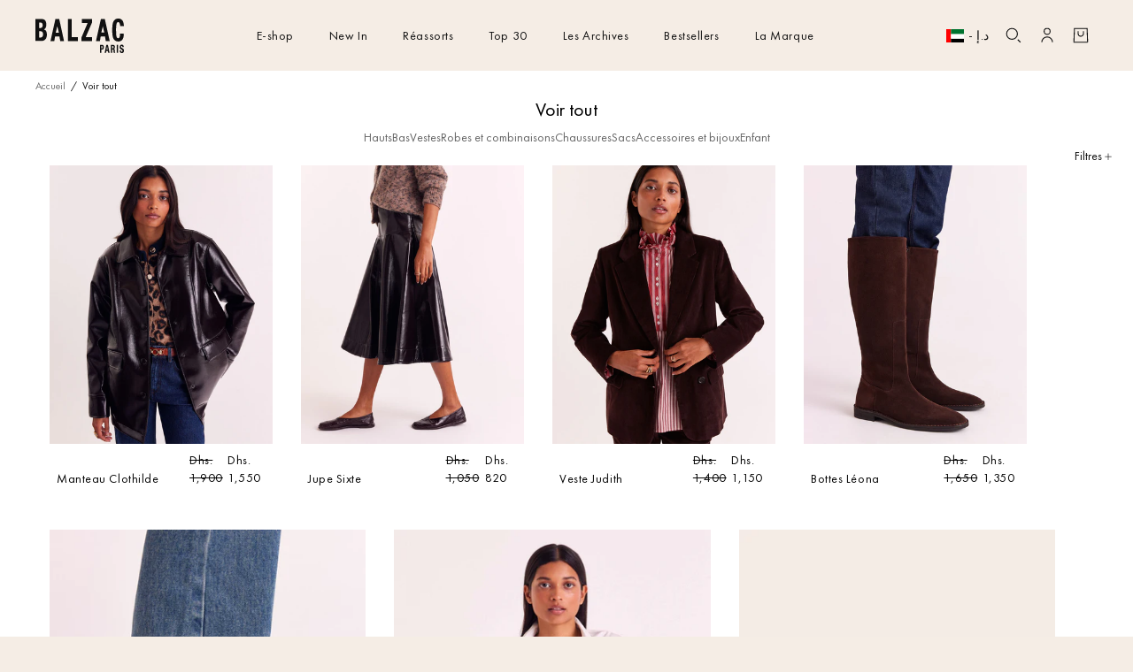

--- FILE ---
content_type: text/css
request_url: https://balzac-paris.com/cdn/shop/t/1398/assets/bundle.collection.css?v=167533177417177484561768234110
body_size: 406
content:
.admin__index{color:#8a2be2;font-size:20px;position:absolute;right:10px;top:41px;z-index:2}.main-collection-product-grid-container{margin-top:-20px}.collection-hero{border-bottom:1px solid var(--z-color-custom-border)!important;padding:10px 40px 20px}@media(min-width:550px){.collection-hero{margin-bottom:-1px}}@media(max-width:989.98px){.collection-hero{border-bottom:none!important;padding:10px 20px}}@media(max-width:749.98px){.facets-container{align-items:center;border-top:1px solid var(--z-color-custom-border);padding:1.5rem 2rem}}.collection-layout-switches{display:flex}.collection-layout-switch{border:1px solid;height:16px;width:16px}.collection-layout-switch:not(.active){opacity:.3}.collection-layout-switch--large{margin-right:9px}.collection-layout-switch--small{position:relative}.collection-layout-switch--small:after{background:currentColor;content:"";height:1px;left:0;position:absolute;top:7px;width:100%}.collection-layout-switch--small:before{background:currentColor;content:"";height:100%;left:7px;position:absolute;top:0;width:1px}@media(min-width:990px){.facets-wrapper .facets-container-drawer{position:relative}.facets-wrapper .mobile-facets__wrapper{justify-content:flex-end;position:absolute;right:0;top:0}.facets-wrapper .mobile-facets__close{position:absolute}.facets-wrapper .mobile-facets{left:0;position:relative}.facets-wrapper .mobile-facets__inner{max-height:50vh;transition:height var(--duration-default) ease}.facets-wrapper .js .disclosure-has-popup:not(.menu-opening) .mobile-facets__inner{height:0;transform:none}.facets-wrapper .menu-opening .mobile-facets__inner{transform:none}}.product-grid-container{border-bottom:1px solid var(--z-color-custom-border)}.product-grid{margin:0}.product-grid .grid__item{--grid-desktop-horizontal-spacing:32px}.product-grid .grid__item.push-edito{color:#fff;position:relative}.product-grid .grid__item.push-edito .ax-link,.product-grid .grid__item.push-edito .push-edito__title{color:#fff}.product-grid .grid__item.push-edito .push-edito__content{align-items:center;display:flex;flex-direction:column;gap:.5rem;left:50%;max-width:80%;position:absolute;text-align:center;top:50%;transform:translate(-50%,-50%);width:100%;z-index:1}.product-grid .grid__item.push-edito img{height:100%;left:0;-o-object-fit:cover;object-fit:cover;position:absolute;top:0;width:100%}@media(max-width:749.98px){.product-grid.grid--0-col-tablet-down{display:grid;grid:auto/repeat(2,1fr)}.product-grid.grid--0-col-tablet-down .grid__item{max-width:none;width:100%}.product-grid.grid--0-col-tablet-down .grid__item:nth-child(5n){grid-column:span 2}}@media(min-width:550px){.product-grid .grid__item{margin-top:1px}}@media(min-width:750px){.product-grid.grid--0-col-desktop{display:grid;grid:auto/repeat(12,1fr)}.product-grid.grid--0-col-desktop .grid__item{grid-column:span 3;max-width:none;width:100%}.product-grid.grid--0-col-desktop .grid__item.push-edito{grid-column:span calc(var(--nb-trous)*3)}.product-grid.grid--0-col-desktop .grid__item:nth-child(7n),.product-grid.grid--0-col-desktop .grid__item:nth-child(7n-1),.product-grid.grid--0-col-desktop .grid__item:nth-child(7n-2){grid-column:span 4}.product-grid.grid--0-col-desktop .grid__item:nth-child(7n).push-edito,.product-grid.grid--0-col-desktop .grid__item:nth-child(7n-1).push-edito,.product-grid.grid--0-col-desktop .grid__item:nth-child(7n-2).push-edito{grid-column:span calc(var(--nb-trous)*4)}}.template--collection .ax-product-card-out_of_stock .ax-product-card-eclat,.template--collection .ax-product-card-out_of_stock .ax-product-card-informations-price,.template--collection .ax-product-card-out_of_stock .ax-product-card-informations-title,.template--collection .ax-product-card-out_of_stock .ax-product-card-variant-size,.template--collection .ax-product-card-out_of_stock .ax-product-card-variant-sizes,.template--collection .ax-product-card-out_of_stock .swiper-button-next,.template--collection .ax-product-card-out_of_stock .swiper-button-prev{color:var(--z-color-black)!important}.template--collection .ax-product-card-out_of_stock .swiper-pagination .swiper-pagination-bullet{background:var(--z-color-black)!important}.template--collection .ax-product-card-out_of_stock .ax-product-card-quickview path{stroke:var(--z-color-black)!important}.template--collection .ax-product-card.is-image-packshot .ax-product-card-eclat,.template--collection .ax-product-card.is-image-packshot .ax-product-card-informations-price,.template--collection .ax-product-card.is-image-packshot .ax-product-card-informations-title,.template--collection .ax-product-card.is-image-packshot .ax-product-card-variant-size,.template--collection .ax-product-card.is-image-packshot .ax-product-card-variant-sizes,.template--collection .ax-product-card.is-image-packshot .swiper-button-next,.template--collection .ax-product-card.is-image-packshot .swiper-button-prev{color:var(--z-color-black)}.template--collection .ax-product-card.is-image-packshot .swiper-pagination .swiper-pagination-bullet{background:var(--z-color-black)!important}.template--collection .ax-product-card.is-image-packshot .ax-product-card-quickview path,.template--collection .ax-product-card.is-image-packshot .ax-product-card-wishlist path{stroke:var(--z-color-black)}.template--collection .ax-product-card.is-image-packshot .ax-product-card-wishlist .swym-add-to-wishlist-view-product:after{color:#fff}.template--collection .dual-images--block{border-color:var(--z-color-custom-border)!important}

--- FILE ---
content_type: text/css
request_url: https://balzac-paris.com/cdn/shop/t/1398/assets/bundle.header.css?v=123166488120681504721768234118
body_size: 2640
content:
#shopify-section-header{position:sticky;top:0}.header__cart-count{background:var(--z-color-secondary-1) 0 0 no-repeat padding-box;border-radius:50%;height:16px;padding:5px;position:absolute;right:-4px;top:-8px;width:16px}.header__cart-count .cart-notification-counter{color:var(--z-color-white);font: 8px/10px Futura PT;left:50%;letter-spacing:0;position:absolute;text-align:center;top:50%;transform:translate(-50%,-50%)}.header{background-color:var(--z-bgcolor-header);border-bottom:1px solid var(--z-color-custom-border);color:var(--z-color-header);display:block;transition:background-color .2s linear;width:100%;z-index:5}@media (max-width:1199.98px){.header-desktop{display:none}}.header-level__container{position:absolute;width:100%;z-index:2}.header-level-1{align-items:center;display:flex;flex-direction:row;justify-content:space-between;padding:0 40px;position:relative;z-index:2}.header-level-1-logo>svg{width:100px}@media (max-width:1199.98px){.header-level-1-logo>svg{width:85px}}.header-level-1-primary{display:flex;flex-direction:row;margin:0 20px}.header-level-1-primary-button{color:var(--z-color-header);font-family:Futura PT;font-size:14px;letter-spacing:.56px;line-height:20px;margin:0;padding:30px 20px;width:-moz-fit-content;width:fit-content}@media (max-width:1199.98px){.header-level-1-primary-button{margin:0 10px}}.header-level-1-primary-button-text{pointer-events:none;position:relative}.header-level-1-primary-button.active{position:relative;text-decoration:underline;text-underline-offset:5px}.header-level-1-primary-button.active:after{content:"";height:40px;left:50%;position:absolute;top:50px;transform:translate(-50%);width:600px;z-index:1}.header-level-1-primary-button:hover{cursor:pointer;text-decoration:underline;text-underline-offset:5px}.header-level-1-primary-link{-webkit-appearance:none;-moz-appearance:none;appearance:none;color:var(--z-color-header);text-decoration:none}.header-level-1-primary-tag{color:var(--z-color-secondary-1);font-family:Futura PT;font-size:7px;line-height:7px;padding-left:2px;position:absolute;text-transform:uppercase;top:4px;z-index:-1}.header-level-1-search{display:flex;flex:1;justify-content:flex-end;max-width:100%;width:100%}.header-level-1-search .search-modal__form-wrapper{max-width:420px}.header-level-1-secondary{-moz-column-gap:30px;column-gap:30px;display:flex;margin-left:32px}.header-level-1-secondary-link{text-decoration:none}.header-level-1-cta{align-items:center;display:flex;margin:0}.header-level-1-cta .header__icon--cart{position:relative}.header-level-1-cta .header__icon,.header-level-1-cta .header__icon--cart .icon{height:22px;margin:0 8px;width:22px}.header-level-1-cta .header__icon--account{padding-top:5px}.header-level-2{display:none;text-decoration:none}.header-level-2-primary-link{-webkit-appearance:none;-moz-appearance:none;appearance:none;color:var(--z-color-black);padding:16px 20px;text-decoration:none}.header-level-2:hover{cursor:pointer}.header-level-2-menu{padding:20px 39px 45px}.header-level-2.last{border-bottom:1px solid var(--z-color-custom-border);border-top:1px solid var(--z-color-custom-border);width:100%}.header-level-2.last:hover{cursor:default}.header-level-2__container{background:var(--z-color-primary);width:100%}.header-level-2-last,.header-level-2__wrapper{display:flex;width:100%}.header-level-2-last{-moz-column-gap:30px;column-gap:30px;flex-direction:row}.header-level-2-last-container{display:flex;flex-direction:row;justify-content:space-between;max-height:475px}.header-level-2-last-item{display:flex;flex-direction:column;row-gap:10px;width:100%}.header-level-2-last-item-title{color:var(--z-color-black);font: 16px/16px Futura PT;margin-bottom:10px;margin-top:20px}.header-level-2-last-item>a{text-decoration:none}.header-level-2-last-image-container{border-left:1px solid var(--z-color-custom-border);min-width:403px;position:relative}@media (max-width:1199.98px){.header-level-2-last-image-hide-tablet{display:none}}.header-level-2-last-image{height:100%;-o-object-fit:cover;object-fit:cover;width:100%}.header-level-2-last-image-title{bottom:17px;color:var(--z-color-white);font: 14px/21px Futura PT;left:21px;letter-spacing:.56px;position:absolute;text-align:left}.header-level-2-last-image-link{display:block;width:100%}.header-level-2-last-desktop-width-1{width:20%}.header-level-2-last-desktop-width-2{width:40%}.header-level-2-last-desktop-width-3{width:60%}.header-level-2-last-desktop-width-4{width:80%}.header-level-2-last-desktop-width-5{width:100%}@media (max-width:1199.98px){.header-level-2-last-tablet-width-1{width:20%}.header-level-2-last-tablet-width-2{width:40%}.header-level-2-last-tablet-width-3{width:60%}.header-level-2-last-tablet-width-4{width:80%}.header-level-2-last-tablet-width-5{width:100%}}.header-level-3{display:none;flex-direction:column}.header-level-3-primary-link{-webkit-appearance:none;-moz-appearance:none;appearance:none;color:var(--z-color-black);font: 300 14px/14px Futura PT;letter-spacing:.56px;padding:10px 20px;position:relative;text-decoration:none}.header-level-3-primary-link .header-level-1-primary-tag{padding-left:7px;top:7px}.header-level-3-primary-links{display:flex;flex-direction:column;margin-top:20px}.header-level-3-primary-link-bold{color:var(--z-color-black);font: 14px/14px Futura PT;letter-spacing:.56px;margin-top:10px;text-decoration:underline;text-underline-offset:5px}.header-level-3__container{background-color:var(--z-color-white);padding:0 50px}.header-level-3-top{-moz-column-gap:30px;column-gap:30px;display:flex;flex-direction:row;justify-content:space-between}.header-level-3-bottom{align-items:center;display:flex}.header-level-3-content{-moz-column-gap:30px;column-gap:30px;display:flex}.header-level-3-content-item{display:flex;flex-direction:column;margin:30px 0;row-gap:10px}.header-level-3-tags-subcat{border:2px solid var(--z-color-black);border-radius:4px;color:#1c1f22;font-family:DM Sans;font-size:14px;font-style:normal;font-weight:400;line-height:20px;padding:6px 10px;text-decoration:none}.header-level-3-tags-subcat-list{-moz-column-gap:20px;column-gap:20px;display:flex;flex-direction:row;list-style:none;margin:0;padding:20px}.header-level-3-tags-subcat-link{text-decoration:none}.header-level-3-tags-subcat-icon{width:15px}.header-level-3-image{-moz-column-gap:30px;column-gap:30px;display:flex;flex-direction:row}.header-level-3-image-item{display:flex;flex-direction:column;margin:30px 0;row-gap:10px}.header-level-3-image-item.last{margin:0}.header-level-3-image-item>img{border-radius:5px;width:250px}.header-level-3-image-item-title{margin:0}.header-level-3-image-item-link{margin:0;text-decoration:none}.header-level-3-link{color:var(--z-color-black);font: 300 14px/14px Futura PT;letter-spacing:.56px;position:relative;text-decoration:none}.header-level-3-link .header-level-1-primary-tag{padding-left:3px;top:0;z-index:0}.header-level-3-link:not(.header-level-3-link-info-container):hover{text-decoration:underline;text-underline-offset:5px}.header-level-3-link-info-container{margin-top:10px}.header-level-3-link-info{font: 14px/21px Futura PT;letter-spacing:.56px;position:relative}.header-mobile{display:none;position:relative;width:100%}@media (max-width:1199.98px){.header-mobile{display:block}}.header-mobile-header{align-items:center;display:grid;grid-template-columns:1fr 1fr 1fr;justify-content:space-between;padding:40px 20px}.header-mobile-header-close{height:20px;width:20px}.header-mobile-header-logo{max-width:102px;width:100%}.header-mobile-header-cta{width:25px}.header-mobile-bar{align-items:center;display:grid;grid-template-columns:1fr 1fr 1fr;justify-content:space-between;padding:15px}.header-mobile-bar-burger{align-items:center;cursor:pointer;display:flex;flex-direction:column;height:20px;justify-content:center;margin:0 8px 0 0;position:relative;width:12px}.header-mobile-bar-burger .btn-line{background:var(--z-color-white);display:block!important;height:1px;margin:2px auto;transition:all .3s ease-in-out;width:15px}.header-mobile-bar-burger.open .btn-line:nth-child(2){opacity:0}.header-mobile-bar-burger.open .btn-line:first-child{transform:translateY(5px) rotate(45deg)}.header-mobile-bar-burger.open .btn-line:nth-child(3){transform:translateY(-7px) rotate(-45deg)}.header-mobile-bar-flex{align-items:center;display:flex}.header-mobile-bar-search{height:20px;width:20px}@media (max-width:989.98px){.header-mobile-bar-search{margin-left:15px}}.header-mobile-bar-logo>svg{width:102px}.header-mobile-bar-cta{display:flex;justify-content:flex-end;width:100%}.header-mobile-bar-cta .header__icon--cart{position:relative}.header-mobile-bar-cta .header__icon,.header-mobile-bar-cta .header__icon--cart .icon{display:block;height:20px;margin:0;width:20px}.header-mobile-bar-cta .header__icon--cart .icon>svg,.header-mobile-bar-cta .header__icon>svg{height:20px;width:20px}.header-mobile-bar-cta .header__cart-count{position:absolute;right:-8px;top:-8px}.header-mobile-search{background-color:var(--z-color-white);padding-bottom:12px;padding-top:8px;position:relative}.header-mobile-search__container{border-bottom:1px solid var(--z-color-custom-border);border-top:1px solid var(--z-color-custom-border);padding:20px}.header-mobile-button{align-items:center;background-color:var(--z-color-primary);border:none;color:var(--z-color-black);display:flex;flex-direction:row;justify-content:space-between;padding:16px 20px;text-align:left;text-decoration:none;width:100%}.header-mobile-button.special{border-bottom:0}.header-mobile-button-text{font: 16px/16px Futura PT;letter-spacing:.64px;position:relative}.header-mobile-button-text .header-level-1-primary-tag{padding-left:7px;top:0;z-index:0}.header-mobile-button-black{background-color:#000;border-radius:5px;color:#fff;display:block;margin:20px 0;padding:20px;text-align:center;text-decoration:none;width:100%}.header-mobile-button__container{border-top:1px solid var(--z-color-custom-border);display:flex;flex-direction:column;padding-top:5px}.header-mobile-bottom__container{margin-top:30px;width:100%;z-index:1}.header-mobile-bottom__container .header-mobile-button-global-e{padding:16px 20px}.header-mobile-bottom__container .header-mobile-language{font:16px/16px Futura PT;letter-spacing:.64px}.header-mobile-side-menu{background-color:var(--z-color-primary);display:flex;flex-direction:column;height:calc(100% - 125px);left:-100%;overflow:scroll;padding:0;position:fixed;top:0;transition:left .5s,right .5s;width:100%;z-index:1}.header-mobile-side-menu-2{z-index:2}.header-mobile-side-menu-3{z-index:3}.header-mobile-side-menu-primary{height:100%}.header-mobile-side-menu-primary.header-mobile-side-menu-primary-active{overflow:visible}.header-mobile-side-menu-child{left:auto;right:-100%;top:125px}.header-mobile-side-menu-close{align-items:center;background-color:var(--z-color-primary);border:none;border-top:1px solid var(--z-color-custom-border);color:var(--z-color-black);-moz-column-gap:10px;column-gap:10px;display:flex;flex-direction:row;font: 16px/16px Futura PT;letter-spacing:.64px;padding:20px;width:100%}.header-mobile-side-menu-link{text-decoration:none}.header-mobile-closed{right:-100%}.header-mobile-slider__container--slider{margin:auto;width:100%}.header-mobile-slider-card{color:var(--z-color-black);text-decoration:none}.header-mobile-slider-card-text{bottom:20px;color:var(--z-color-white);font-size:30px;left:20px;margin:0;position:absolute}.header-mobile-slider .swiper{padding:20px 0;position:relative}.header-mobile-slider .swiper-slide{background-position-x:right;background-position-y:top;background-repeat:no-repeat;background-size:contain;border-radius:6px;display:flex;flex-direction:column;height:auto;min-height:90px}.header-mobile-slider .swiper-slide-content{display:grid;grid-template-rows:repeat(3,0fr);height:100%;margin:30px}@media (max-width:989.98px){.header-mobile-slider .swiper-slide-content{margin:15px}}.header-mobile-secondary{text-decoration:none}.header-mobile-secondary__container{display:flex;flex-direction:column;margin:20px 0;row-gap:10px}.header-mobile-cta{-moz-column-gap:10px;column-gap:10px;text-decoration:none}.header-mobile-cta,.header-mobile-cta__container{align-items:center;display:flex;flex-direction:row}.header-mobile-cta__container{background-color:var(--z-color-black);border-radius:30px;-moz-column-gap:10px;column-gap:15px;justify-content:center;margin:10px auto;max-width:500px;min-width:-moz-fit-content;min-width:fit-content;padding:12px 25px;width:100%}.header-mobile-cta-separator{background-color:var(--z-color-black);display:block;height:20px;opacity:.1;width:1px}.header-mobile .z-accordions__accordion-content-inner{display:flex;flex-direction:column;padding:0 10px 20px;row-gap:15px}@media (min-width:750px){.header:hover{background-color:var(--z-bgcolor-header);border-bottom:1px solid var(--z-color-custom-border);color:var(--z-color-header)}}.header.search-active{background-color:var(--z-bgcolor-header);color:var(--z-color-header)}.header-transparent{background-color:transparent;border-bottom:none!important;transition:all .2s}@media (max-width:989.98px){.header-transparent{position:absolute}}@media (min-width:750px){.header-transparent:hover{border-bottom:1px solid var(--z-color-custom-border)!important}}.header-transparent .header-level-1-primary-button,.header-transparent .header-level-1-primary-link,.header-transparent .popup__global-e{color:var(--z-color-white)}.header-transparent.search-active .header-level-1-primary-button,.header-transparent.search-active .header-level-1-primary-link,.header-transparent.search-active .popup__global-e,.header-transparent:hover .header-level-1-primary-button,.header-transparent:hover .header-level-1-primary-link,.header-transparent:hover .popup__global-e{color:var(--z-color-header)}.header-transparent .header-level-1-logo g,.header-transparent .header-level-1-logo path{fill:var(--z-color-white)}.header-transparent.search-active .header-mobile-bar-logo g,.header-transparent.search-active .header-mobile-bar-logo path,.header-transparent:hover .header-level-1-logo g,.header-transparent:hover .header-level-1-logo path{fill:var(--z-color-black)}.header-transparent.search-active .header-mobile-bar-search circle,.header-transparent.search-active .header-mobile-bar-search path{stroke:var(--z-color-black)}.header-transparent.search-active .header-mobile-bar-burger .btn-line{background-color:var(--z-color-black)}@media (min-width:750px){.header-transparent:hover .header__account circle,.header-transparent:hover .header__account path,.header-transparent:hover .header__icon--cart path,.header-transparent:hover .header__search circle,.header-transparent:hover .header__search path,.header-transparent:hover .wisepops-shopify path{stroke:var(--z-color-header)}}.header-transparent.search-active .header__account circle,.header-transparent.search-active .header__account path,.header-transparent.search-active .header__icon--cart path,.header-transparent.search-active .header__search circle,.header-transparent.search-active .header__search path{stroke:var(--z-color-header)}.header-transparent .header__account circle,.header-transparent .header__account path,.header-transparent .header__icon--cart path,.header-transparent .header__search circle,.header-transparent .header__search path,.header-transparent .wisepops-shopify path{stroke:var(--z-color-white)}.header .wisepops-shopify.wisp{height:2.2rem;margin:0 8px;width:2.2rem}.header .wisepops-shopify.wisp .wisp_count{background:#d80067!important;font-family:var(--font-body-family)!important;font-size:8px!important;font-weight:400!important;height:16px!important;right:-4px!important;top:-8px!important;width:16px!important}@media (max-width:989.98px){.header-mobile-header .wisepops-shopify.wisp path{stroke:var(--z-color-black)}}.section-header-sticky{position:sticky;top:0;z-index:10}.popup__global-e{font: 14px/22px Futura PT;letter-spacing:.56px}.popup__language-flag{margin-right:5px;width:20px}@media (min-width:750px){.header-transparent-desktop{background-color:transparent;border-bottom:none!important;transition:all .2s}.header-transparent-desktop .header-level-1-primary-button,.header-transparent-desktop .header-level-1-primary-link,.header-transparent-desktop .popup__global-e{color:var(--z-color-white)}.header-transparent-desktop.search-active .header-level-1-primary-button,.header-transparent-desktop.search-active .header-level-1-primary-link,.header-transparent-desktop.search-active .popup__global-e,.header-transparent-desktop:hover .header-level-1-primary-button,.header-transparent-desktop:hover .header-level-1-primary-link,.header-transparent-desktop:hover .popup__global-e{color:var(--z-color-header)}.header-transparent-desktop .header-level-1-logo g,.header-transparent-desktop .header-level-1-logo path{fill:var(--z-color-white)}.header-transparent-desktop.search-active .header-level-1-logo g,.header-transparent-desktop.search-active .header-level-1-logo path,.header-transparent-desktop:hover .header-level-1-logo g,.header-transparent-desktop:hover .header-level-1-logo path{fill:var(--z-color-black)}.header-transparent-desktop.search-active .header__account circle,.header-transparent-desktop.search-active .header__account path,.header-transparent-desktop.search-active .header__icon--cart path,.header-transparent-desktop.search-active .header__search circle,.header-transparent-desktop.search-active .header__search path,.header-transparent-desktop:hover .header__account circle,.header-transparent-desktop:hover .header__account path,.header-transparent-desktop:hover .header__icon--cart path,.header-transparent-desktop:hover .header__search circle,.header-transparent-desktop:hover .header__search path{stroke:var(--z-color-header)}.header-transparent-desktop .header__account circle,.header-transparent-desktop .header__account path,.header-transparent-desktop .header__icon--cart path,.header-transparent-desktop .header__search circle,.header-transparent-desktop .header__search path{stroke:var(--z-color-white)}}@media (max-width:1199.98px){.header:not(.header-transparent):not(.header-transparent-mobile){background-color:var(--z-color-primary);color:var(--z-color-black)}.header:not(.header-transparent):not(.header-transparent-mobile) .header-mobile-bar-logo g,.header:not(.header-transparent):not(.header-transparent-mobile) .header-mobile-bar-logo path{fill:var(--z-color-black)}.header:not(.header-transparent):not(.header-transparent-mobile) .btn-line{background:var(--z-color-black)}.header:not(.header-transparent):not(.header-transparent-mobile) .header-mobile-bar-search circle,.header:not(.header-transparent):not(.header-transparent-mobile) .header-mobile-bar-search path,.header:not(.header-transparent):not(.header-transparent-mobile) .header__icon--cart path{stroke:var(--z-color-black)}.header-transparent-mobile{background-color:transparent;border-bottom:none;border:none!important;transition:all .2s}.header-transparent-mobile .header-level-1-primary-button,.header-transparent-mobile .header-level-1-primary-link,.header-transparent-mobile .popup__global-e{color:var(--z-color-white)}.header-transparent-mobile:hover .header-level-1-primary-button,.header-transparent-mobile:hover .header-level-1-primary-link,.header-transparent-mobile:hover .popup__global-e{color:var(--z-color-header)}.header-transparent-mobile .header-level-1-logo g,.header-transparent-mobile .header-level-1-logo path{fill:var(--z-color-white)}.header-transparent-mobile:hover .header-level-1-logo g,.header-transparent-mobile:hover .header-level-1-logo path{fill:var(--z-color-header)}.header-transparent-mobile:hover .header__account circle,.header-transparent-mobile:hover .header__account path,.header-transparent-mobile:hover .header__icon--cart path,.header-transparent-mobile:hover .header__search circle,.header-transparent-mobile:hover .header__search path{stroke:var(--z-color-header)}.header-transparent-mobile .header__account circle,.header-transparent-mobile .header__account path,.header-transparent-mobile .header__icon--cart path,.header-transparent-mobile .header__search circle,.header-transparent-mobile .header__search path,.header-transparent-mobile .wisepops-shopify path{stroke:var(--z-color-white)}}.popup__localization-close{cursor:pointer;height:1.7rem;position:absolute;right:1.7rem;top:1.7rem;width:1.7rem}.popup__localization-overlay{background-color:var(--z-color-black);bottom:0;cursor:pointer;left:0;opacity:0;position:fixed;right:0;top:0;transition:all .3s;visibility:hidden;z-index:999999}.popup__localization-overlay.active{opacity:.6;visibility:visible}.popup__localization-container{cursor:pointer;height:-moz-fit-content;height:fit-content;margin-top:0;position:relative}.popup__selected-language{align-items:center;display:flex;font: 14px/14px Futura PT;letter-spacing:.56px;margin-right:8px;text-transform:uppercase}.popup__localization-forms{background-color:var(--z-color-primary);cursor:auto;left:50%;max-width:398px;opacity:0;padding:40px;position:fixed;right:0;top:50%;transform:translateY(-50%) translate(-50%);transition:all .3s;visibility:hidden;z-index:9999999}.popup__localization-forms.active{opacity:1;visibility:visible}@media (max-width:989.98px){.popup__localization-forms{margin:0 auto;width:90%}}.localization--top .popup__localization-forms{bottom:calc(100% + 5px);top:unset}.localization--top .localization-form__language{z-index:0}.localization--top .disclosure__list{bottom:calc(100% + 4px);top:unset}.disclosure__button{align-items:center;background-color:transparent;border:1px solid var(--z-color-black);color:var(--z-color-black);cursor:pointer;display:flex;font: 300 14px/15px Futura PT;justify-content:space-between;letter-spacing:.56px;padding:12px 18px;width:100%}.disclosure__button .icon{height:10px;width:10px}.disclosure__button[aria-expanded=true]{border:1px solid var(--z-color-black)}.popup__localization-selectors-title{color:var(--z-color-black);font: 14px/20px Futura PT;letter-spacing:0;margin-top:0}localization-form{display:block;position:relative}.localization-form__currency{margin-bottom:15px}.localization-form__language{z-index:-1}.disclosure{position:relative;width:100%}.disclosure__list{background:var(--z-color-primary);border:1px solid var(--z-color-black);border-top:none;box-sizing:border-box;cursor:pointer;left:0;list-style:none;max-height:400px;overflow-x:hidden;overflow-y:auto;padding:0;position:absolute;text-align:left;top:25px;width:100%}.disclosure__item a{text-decoration:none}.disclosure__item:hover{background-color:var(--z-color-black)}.disclosure__list a{box-sizing:border-box;color:var(--z-color-black);display:block;padding:8px 16px;width:100%}.disclosure__item:hover a{color:var(--z-color-white)}.hide--desktop{display:none}.disclosure__button .reverse{transform:rotate(180deg)!important}@media screen and (max-width:800px){.hide--mobile{display:none}.hide--desktop{display:block}}input[type=number]::-webkit-inner-spin-button,input[type=number]::-webkit-outer-spin-button{-webkit-appearance:none;margin:0}input[type=number]{-moz-appearance:textfield!important}.header-h1{height:39px;margin:0}
/*# sourceMappingURL=/cdn/shop/t/1398/assets/bundle.header.css.map?v=123166488120681504721768234118 */


--- FILE ---
content_type: text/css
request_url: https://balzac-paris.com/cdn/shop/t/1398/assets/component-collection-hero.css?v=105879317322316138321768234196
body_size: -45
content:
.collection-hero{padding:10px 40px 20px;border-bottom:1px solid var(--z-color-custom-border)}.collection-hero__inner{display:flex;flex-direction:column}.collection-hero--with-image .collection-hero__inner{margin-bottom:0;padding-bottom:2rem}@media screen and (min-width: 750px){.collection-hero.collection-hero--with-image{padding:calc(4rem + var(--page-width-margin)) 0 calc(4rem + var(--page-width-margin));overflow:hidden}.collection-hero--with-image .collection-hero__inner{padding-bottom:0}}.collection-hero__text-wrapper{flex-basis:100%}@media screen and (min-width: 750px){.collection-hero__inner{align-items:center;flex-direction:row;padding-bottom:0}}.collection-hero__title{margin:2.5rem 0;font: 22px/22px Futura PT;letter-spacing:0px;margin:10px 0}@media screen and (max-width: 749px){.collection-hero__title{margin:20px 0 10px}}.collection-hero__title+.collection-hero__description{margin-top:1.5rem;margin-bottom:1.5rem;font-size:1.6rem;line-height:calc(1 + .5 / var(--font-body-scale))}@media screen and (min-width: 750px){.collection-hero__title+.collection-hero__description{font-size:1.8rem;margin-top:2rem;margin-bottom:2rem}.collection-hero__description{max-width:66.67%}.collection-hero--with-image .collection-hero__description{max-width:100%}}.collection-hero--with-image .collection-hero__title{margin:0}.collection-hero--with-image .collection-hero__text-wrapper{padding:5rem 0 4rem}.collection-hero__image-container{border:var(--media-border-width) solid rgba(var(--color-foreground),var(--media-border-opacity));border-radius:var(--media-radius);box-shadow:var(--media-shadow-horizontal-offset) var(--media-shadow-vertical-offset) var(--media-shadow-blur-radius) rgba(var(--color-shadow),var(--media-shadow-opacity))}@media screen and (max-width: 749px){.collection-hero__image-container{height:20rem}}@media screen and (min-width: 750px){.collection-hero--with-image .collection-hero__text-wrapper{padding:4rem 2rem 4rem 0;flex-basis:50%}.collection-hero__image-container{align-self:stretch;flex:1 0 50%;margin-left:3rem;min-height:20rem}}.collection-hero__nav{justify-content:center;-moz-column-gap:25px;column-gap:25px;font: 14px/20px Futura PT;margin:0}.collection-hero__nav .count{display:none}.collection-hero__nav .active,.collection-hero__nav .active a{font-weight:500;opacity:1}.collection-hero__nav .active .count{display:inline-block;position:relative;top:-3px;font-weight:400;font-size:12px;padding-left:2px}.collection-hero__nav a{text-decoration:none;color:currentColor;opacity:.6;transition:opacity .2s}.collection-hero__nav a:hover{opacity:1}.collection-hero__nav-desktop-left{justify-content:flex-start}.collection-hero__nav-desktop-center{justify-content:center}.collection-hero__nav-desktop-right{justify-content:flex-end}@media (max-width: 749.98px){.collection-hero{padding:10px 20px 20px}.collection-hero__nav{overflow-x:scroll;overflow-y:hidden;white-space:nowrap;flex-wrap:nowrap;width:fit-content;justify-content:flex-start;padding:10px 0;margin:0 auto;max-width:calc(100vw - 60px)}.collection-hero__nav-mobile-left{justify-content:flex-start}.collection-hero__nav-mobile-center{justify-content:center}.collection-hero__nav-mobile-right{justify-content:flex-end}}.collection-hero__nav.collection-hero__nav_wrap{flex-flow:wrap;overflow:hidden}
/*# sourceMappingURL=/cdn/shop/t/1398/assets/component-collection-hero.css.map?v=105879317322316138321768234196 */


--- FILE ---
content_type: text/css
request_url: https://balzac-paris.com/cdn/shop/t/1398/assets/component-breadcrumbs.css?v=49044436154850200041768234191
body_size: -509
content:
.breadcrumbs p {
  margin: 0;
}

.breadcrumbs__container_collection {
  font: 12px/12px Futura PT;
  color: var(--z-color-black);
}

@media (max-width: 749.98px) {
  .breadcrumbs__container_collection {
    font: 12px/14px Futura PT;
  }
}

.breadcrumbs__container_collection a {
  color: var(--z-color-black);
  text-decoration: none;
  opacity: 0.6;
}

.breadcrumbs__container_collection .current {
  opacity: 1;
}

--- FILE ---
content_type: text/css
request_url: https://balzac-paris.com/cdn/shop/t/1398/assets/bundle.product.css?v=107857055116051719821768312101
body_size: 3028
content:
.bundle-list__list{align-items:center;display:flex;overflow:scroll}.bundle-list__list-product-card-price-form{align-items:flex-end;display:flex;flex-direction:column;justify-content:space-between;text-align:right}.bundle-list__list-product-card-price-form .price{align-items:center;display:flex;flex-wrap:wrap;justify-content:flex-end;margin-top:0;width:100%}.bundle-list__list-product-card-price-form .input{outline:none;padding:.6rem 1rem;text-align:center}.bundle-list__list-product-card{display:grid;grid-template-columns:7rem 1fr;grid-gap:1rem;align-items:center;box-sizing:border-box;justify-content:space-between;margin-right:1rem;max-width:37.7rem;width:100%}@media(max-width:749.98px){.bundle-list__list-product-card{grid-template-columns:5rem 1fr;margin-bottom:0;max-width:unset;padding-bottom:.5rem}}.bundle-list__list-product-card_media{min-height:12rem;min-width:7rem}@media(max-width:749.98px){.bundle-list__list-product-card_media{min-height:100%;min-width:5rem}}.bundle-list__list-product-card_media .image{-o-object-fit:cover;object-fit:cover;position:relative!important}.bundle-list__list-product-card_title{color:#000;color:reds;font-size:calc(var(--font-body-scale)*1.4rem);letter-spacing:0;margin:0 0 .6rem}@media(max-width:749.98px){.bundle-list__list-product-card_title{font-size:calc(var(--font-body-scale)*1.2rem);line-height:1.4rem;margin-right:.6rem}}.bundle-list__list-product-card_price{color:#000;font-size:calc(var(--font-body-scale)*1.4rem);letter-spacing:0;margin:0}@media(max-width:749.98px){.bundle-list__list-product-card_price{font-size:calc(var(--font-body-scale)*1.2rem)}}.bundle-list__list-product-card_details-info{margin-bottom:.5rem;width:100%}.preorder-only{font-size:19px}.preorder-only,.preorder-only__content{background:#fff;border:1px solid #000;border-radius:4px;box-sizing:border-box;left:50%;max-width:90%;padding:50px;position:absolute;top:50%;transform:translate(-50%,-50%);width:450px;z-index:3}@media(max-width:1199.98px){.preorder-only__content{padding:40px}}.preorder-only__container{bottom:0;height:100vh;left:0;position:fixed;right:0;top:0;width:100%;z-index:999999}.preorder-only__container .loading-overlay{left:50%;position:absolute;top:50%;transform:translate(-50%,-50%)}.preorder-only__background{background:#000;bottom:0;cursor:pointer;height:100%;left:0;opacity:.4;position:absolute;right:0;top:0;width:100%;z-index:2}.preorder-only__message{font-size:19px}@media(max-width:1199.98px){.preorder-only__message{font-size:16px}}.preorder-only-messages__buttons{display:flex;gap:10px;justify-content:center;margin-top:30px}.preorder-only-messages__buttons button{width:calc(50% - 10px)}.breadcrumbs__container_product{color:var(--z-color-white);font:12px/12px Futura PT;left:20px;position:absolute;right:20px;top:20px;z-index:2}@media(max-width:749.98px){.breadcrumbs__container_product{top:70px}}.breadcrumbs__container_product a{color:var(--z-color-white);opacity:.8;padding:20px 0;text-decoration:none}.breadcrumbs__container_product .current{opacity:1}.product__title-wishlist{align-items:flex-start;display:flex;justify-content:space-between}.product__wishlist[data-panel-target=account-drawer]{height:28px;width:27px}.swym-button-bar{display:none!important}.product__title .h1{display:inline;font:normal normal normal 22px/22px Futura PT;letter-spacing:0;margin:0}@media(max-width:749.98px){.product__title .h1{margin-bottom:0!important}}.product__title .header-level-1-primary-tag{font-size:10px;font-weight:300;left:0;letter-spacing:.4px;padding-left:4px;position:relative;top:-4px;white-space:nowrap}@media(max-width:749.98px){.product__title .header-level-1-primary-tag{z-index:0}.product__title{margin-bottom:0!important}}.header-level-1-primary-tag.product__title-coming-soon{display:flex;font-size:10px;margin-bottom:1.5rem;position:relative}.button--coming-soon{margin-bottom:1rem}.product-form__input-picker{display:flex;justify-content:space-between}.product-form__input-picker.product-form__input-picker--color{border-bottom:.1rem solid rgba(var(--color-foreground),.08);margin-bottom:1.5rem;padding:1.5rem 0}@media(max-width:989.98px){.product-form__input-picker.product-form__input-picker--color.active{flex-direction:column;gap:2rem}}.product-form__input-picker.product-form__input-picker--variants{padding-top:0}@media(max-width:749.98px){.product-form__input-picker.product-form__input-picker--variants{flex-direction:column}}.product-form__input-picker+.subtitle--small{line-height:normal;margin-top:0}.swatch-title{font-size:14px;font-weight:300}.ax-product-card-variant-colors.product-page{align-items:center;display:grid!important;grid-template-columns:repeat(var(--nb-col),1fr);row-gap:16px}.product-form__input-picker .ax-product-card-color-swatch,.product-form__input-picker .ax-product-card-image-swatch{border-radius:50%;display:block;height:12px;margin-right:8px;width:12px}.product-form__input-picker .ax-product-card-color-swatch.active,.product-form__input-picker .ax-product-card-image-swatch.active{outline:1px solid var(--z-color-black);outline-offset:1px}.ax-product-card-image-swatch{-o-object-fit:cover;object-fit:cover}.product-form__input--color{display:none}.popup-size-guide__container{background:transparent;bottom:0;height:100%;left:0;position:fixed;right:0;top:0;width:100%;z-index:15000}.popup-size-guide__background{background:#000;height:100%;opacity:.4;position:absolute;width:100%;z-index:2}.popup-size-guide__content{background:#fff;box-sizing:border-box;left:50%;max-width:90%;padding:0;position:absolute;top:50%;transform:translate(-50%,-50%);width:700px;z-index:3}.popup-size-guide__close{cursor:pointer;font-size:25px;padding:15px;position:absolute;right:10px;top:0}.popup-size-guide__close svg{height:20px;width:20px}.popup-size-guide__image-container{font-size:0}.popup-size-guide__image-container img{width:100%}.product-grid-item__info .product__swatch-size-guide-container,.quick-view .product__swatch-size-guide-container{display:none}.product__swatch-size-guide{margin:0}@media screen and (max-width:1024px){.popup-size-guide__content{max-width:95%}}.spacer{height:20px}.menu-opening .drawer__inner .product__accordion{border-top:none}.button__broderie{background-color:var(--z-color-primary)!important;margin-bottom:10px;text-transform:inherit}.button__broderie:hover{background-color:var(--z-color-black)!important;color:var(--z-color-primary)!important}.button__broderie:focus{background-color:var(--z-color-primary)!important;color:var(--z-color-black)!important}.broderie-price-separator{margin:0 5px}.title__broderie{color:var(--z-color-black);font:normal normal normal 22px/22px Futura PT;letter-spacing:0;margin-bottom:38px;margin-top:0}.broderie__content-flex{align-items:center;display:flex;justify-content:space-between}.broderie__content-text{color:var(--z-color-black);font:normal normal normal 14px/12px Futura PT;letter-spacing:0}.broderie__content__motif{align-items:center;border:1px solid #e0e0e0;display:flex;font-size:0;margin-top:10px;padding:5px 10px;text-align:left}.broderie__content__motif-image{width:50px}.broderie__content__motif-text{color:var(--z-color-black);font:14px/12px Futura PT;letter-spacing:0;margin:0 0 0 10px}.broderie-text-input{background-color:transparent;border:none;border-bottom:1px solid var(--z-color-black);box-shadow:unset;color:var(--z-color-black);font:normal normal 300 14px/12px Futura PT;letter-spacing:0;opacity:1;outline:none;width:200px}.broderie-text-input::-moz-placeholder{opacity:.8}.broderie-text-input::placeholder{opacity:.8}.broderie-text-error{display:none;font:13px/16px Futura PT;letter-spacing:0;margin:5px 0}.broderie-text-error.active{display:block}.broderie__colors{margin-top:33px}.broderie__content-inputs-color{align-items:center;display:flex}.broderie__content-input-color{border-radius:50%;cursor:pointer;display:block;height:12px;margin-right:8px;width:12px}.broderie__content-input-color.active{outline:1px solid var(--z-color-black);outline-offset:1px}.broderie__content-button{margin-top:30px;text-transform:none}.broderie__content-button-remove{margin-top:20px;text-transform:none}.broderie__content-button-disabled{cursor:not-allowed;opacity:.5}.broderie__content-informations{color:var(--z-color-secondary-1);font:normal normal normal 13px/16px Futura PT;letter-spacing:0;margin-top:10px}.broderie__content-informations p{margin:0}.drawer__inner-broderie{max-width:666px;width:100%}@media(max-width:749.98px){.drawer__inner-broderie{width:90%}}.encart-fairlymade{display:flex;margin-top:16px}.encart-fairlymade__left{width:50px}.encart-fairlymade__text p{color:#111;cursor:pointer;font:normal normal normal 14px/14px Futura PT;letter-spacing:.56px;line-height:normal;margin:0;text-decoration:underline;text-underline-offset:5px}.encart-fairlymade__right{margin-left:16px;width:100%}.encart-fairlymade__image{width:100%}#see-availability-variants{flex-direction:row;flex-wrap:wrap}.see-availability-link{margin-top:20px;width:-moz-fit-content;width:fit-content}.disclosure-availability .drawer__inner{padding:0 2rem;width:100%}@media(max-width:989.98px){.disclosure-availability .drawer__inner{max-width:100%}}.size-guide-modal{margin-bottom:2rem}.size-guide-modal .mobile-facets__disclosure .mobile-facets__open{white-space:nowrap}.size-guide-modal .mobile-facets__disclosure.disclosure-has-popup[open]>summary:before{background:transparent;content:"";cursor:default;display:block;height:100vh;inset:0;position:fixed;z-index:3}@media(max-width:989.98px){.size-guide-modal .mobile-facets__disclosure.menu-opening .mobile-facets__inner{transform:translateY(0)!important}}.size-guide-modal .mobile-facets{background:rgba(0,0,0,.5);display:flex}@media(max-width:989.98px){.size-guide-modal .mobile-facets{align-items:flex-end}}.size-guide-modal .mobile-facets .mobile-facets__inner{align-items:center;max-width:41%;position:relative;text-align:center;z-index:1001}@media(max-width:989.98px){.size-guide-modal .mobile-facets .mobile-facets__inner{margin-top:auto;max-height:80%;max-width:100%;transform:translateY(100%)!important;width:100%}}.size-guide-modal .mobile-facets .drawer__close--size-guide{align-items:center;background:transparent;border:none;cursor:pointer;display:flex;height:3rem;justify-content:center;padding:0;position:absolute;right:1.5rem;top:1.5rem;transition:all .2s ease;width:3rem;z-index:1002}.size-guide-modal .mobile-facets .drawer__close--size-guide:hover{opacity:.7}.size-guide-modal .mobile-facets .drawer__close--size-guide svg{height:1.6rem;width:1.6rem}.size-guide-modal .mobile-facets .drawer__close--size-guide svg path{fill:#111}@media(max-width:989.98px){.size-guide-modal .mobile-facets .drawer__close--size-guide{height:2.5rem;right:1rem;top:1rem;width:2.5rem}.size-guide-modal .mobile-facets .drawer__close--size-guide svg{height:1.4rem;width:1.4rem}}.size-guide-modal .mobile-facets .mobile-facets__inner .mobile-facets__main{flex-direction:column;height:100%;padding:1.7rem 2.5rem;width:100%}@media(max-width:989.98px){.size-guide-modal .mobile-facets .mobile-facets__inner .mobile-facets__main{max-width:100%}}.size-guide-modal .mobile-facets .mobile-facets__inner .mobile-facets__main size-guide{display:flex;flex-direction:column;height:100%;width:100%}@media(max-width:989.98px){.size-guide-modal .mobile-facets .mobile-facets__inner .mobile-facets__main{padding:2rem}}.size-guide-modal .mobile-facets .mobile-facets__inner .mobile-facets__main .size-guide__title{font-size:calc(var(--font-body-scale)*2rem);margin-bottom:2rem}.size-guide-modal .mobile-facets .mobile-facets__inner .mobile-facets__main .size-guide__nav{display:grid;gap:4rem;grid-auto-columns:max-content;grid-auto-flow:column;justify-content:center;margin:0 auto;width:-moz-fit-content;width:fit-content}@media(max-width:989.98px){.size-guide-modal .mobile-facets .mobile-facets__inner .mobile-facets__main .size-guide__nav{justify-content:space-between}}.size-guide-modal .mobile-facets .mobile-facets__inner .mobile-facets__main .size-guide__nav-item{cursor:pointer;opacity:.6;transition:all .3s ease-in-out}@media(max-width:989.98px){.size-guide-modal .mobile-facets .mobile-facets__inner .mobile-facets__main .size-guide__nav-item{font-size:1.3rem}}.size-guide-modal .mobile-facets .mobile-facets__inner .mobile-facets__main .size-guide__nav-item.active,.size-guide-modal .mobile-facets .mobile-facets__inner .mobile-facets__main .size-guide__nav-item:hover{opacity:1}.size-guide-modal .mobile-facets .mobile-facets__inner .mobile-facets__main .size-guide__content{align-items:center;display:flex;flex-direction:column;margin:5rem auto 0;max-height:100%;max-width:700px;min-height:0;width:100%}@media(max-width:989.98px){.size-guide-modal .mobile-facets .mobile-facets__inner .mobile-facets__main .size-guide__content{margin-top:2rem}}.size-guide-modal .mobile-facets .mobile-facets__inner .mobile-facets__main .size-guide__content.inactive{height:0;margin:0;opacity:0;overflow:hidden;pointer-events:none;visibility:hidden;width:0}.size-guide-modal .mobile-facets .mobile-facets__inner .mobile-facets__main .size-guide__content-title{font-weight:500}@media(max-width:989.98px){.size-guide-modal .mobile-facets .mobile-facets__inner .mobile-facets__main .size-guide__content-text{font-size:calc(var(--font-body-scale)*1.4rem)}}.size-guide-modal .mobile-facets .mobile-facets__inner .mobile-facets__main .size-guide__content-text--additional{margin-top:3rem}@media(max-width:989.98px){.size-guide-modal .mobile-facets .mobile-facets__inner .mobile-facets__main .size-guide__content-text--additional{margin:2rem 0}}.size-guide-modal .mobile-facets .mobile-facets__inner .mobile-facets__main .size-guide__content-image{display:flex;flex-direction:column;gap:2rem;margin-top:3rem;max-width:100%;overflow:hidden}.size-guide-modal .mobile-facets .mobile-facets__inner .mobile-facets__main .size-guide__content-image img{height:100%;min-height:0;min-height:200px;min-width:350px;-o-object-fit:contain;object-fit:contain;width:auto}@media(max-width:989.98px){.size-guide-modal .mobile-facets .mobile-facets__inner .mobile-facets__main .size-guide__content-image{margin-top:1rem}.shop-availability__modal{bottom:0;height:-moz-fit-content;height:fit-content;max-height:80%;max-width:100%;overflow-x:hidden;position:absolute;width:100%}}.shop-availability__modal .drawer-inner__close{all:unset;cursor:pointer;height:20px;position:absolute;right:2rem;top:2rem;width:20px;z-index:3}.see-availability-modal{bottom:0;display:flex;flex-direction:column;left:0;overflow-y:auto;position:fixed;right:0;top:0;-webkit-overflow-scrolling:touch}@media(max-width:989.98px){.see-availability-modal{position:static}}.see-availability-modal:has(.modal-availability.active) .see-availability__title{display:none}.see-availability-modal .modal-availability.active~.see-availability__title,.see-availability-modal.has-active-submodal .see-availability__title{display:none}.see-availability-modal:not(.has-active-submodal) .see-availability__title{display:block}@media(max-width:989.98px){.see-availability-modal .modal-availability{align-items:flex-start!important;justify-content:flex-start!important}}.see-availability-modal .see-availability-modal__inner.modal-availability.active{justify-content:flex-start}@media(min-width:750px){.see-availability-modal .see-availability-modal__inner.modal-availability.active{padding:5rem 0}}.see-availability-modal .see-availability__title{font-size:calc(var(--font-body-scale)*2rem);margin:2rem auto 5rem;text-transform:uppercase}.see-availability-modal .ax-link:before{z-index:1}.see-availability-modal .see-availability__shop-availability{font-size:calc(var(--font-body-scale)*1.4rem);white-space:nowrap}.see-availability-modal .see-availability__shop-availability svg{height:20px}.see-availability-modal .see-availability__shop-availability.available:before{background-color:#6dd52e;display:inline-block}.see-availability-modal .see-availability__shop-availability.low:before{background-color:gold;display:inline-block}.see-availability-modal .see-availability__shop-availability.unavailable:before{background-color:#d52e9c;display:inline-block}.see-availability-modal .see-availability__shop-availability:before{border-radius:50%;content:"";display:none;height:10px;margin-right:5px;width:10px}.see-availability-modal .see-availability__shops{padding:0 10rem;width:100%}@media(max-width:989.98px){.see-availability-modal .see-availability__shops{overflow-y:auto;padding:0}}.see-availability-modal .see-availability__shops .see-availability__shop{border-bottom:1px solid #6c757d;display:flex;flex-direction:column;font-size:calc(var(--font-body-scale)*1.4rem);margin-bottom:3rem;padding-bottom:3rem;width:100%}.see-availability-modal .see-availability__shops .see-availability__shop-title{display:flex;font-size:calc(var(--font-body-scale)*1.6rem);font-weight:500;gap:2rem;justify-content:space-between;overflow:hidden;text-transform:uppercase}.see-availability-modal .see-availability__shops .see-availability__shop .see-availability__bottom{display:flex;justify-content:space-between}.see-availability-modal .see-availability__shops .see-availability__shop .see-availability-variants{flex-direction:row}.see-availability-modal .see-availability__shops .see-availability__shop-stock{display:none;margin-top:1.5rem;text-transform:uppercase;white-space:nowrap}@media(max-width:749.98px){.see-availability-modal .see-availability__shops .see-availability__shop-stock{font-size:1.2rem}}.see-availability-modal .see-availability__shops .see-availability__shop-stock.active{display:block}.see-availability-modal .see-availability__shops .see-availability__shop-more{font-size:calc(var(--font-body-scale)*1.4rem);margin-top:1.5rem;text-transform:uppercase;white-space:nowrap}@media(max-width:749.98px){.see-availability-modal .see-availability__shops .see-availability__shop-more{font-size:1.2rem}}.see-availability-modal .see-availability__shops .see-availability__shop-more:before{z-index:1}.see-availability-modal .see-availability__shops .see-availability__shop .availability-container{display:block;width:100%}@media(max-width:989.98px){.see-availability-modal .see-availability__shops .see-availability__shop .availability-container{display:flex;flex-direction:column}}.see-availability-modal .see-availability__shops .see-availability__shop .availability-container .see-availability__shop-availability{white-space:normal}.see-availability-modal .see-availability__shops .see-availability__shop .see-availability__days-modal{align-items:center;justify-content:center}.see-availability-modal .see-availability__shops .see-availability__shop .see-availability__days-modal .availability-container{padding:0 10rem;width:100%}@media(max-width:989.98px){.see-availability-modal .see-availability__shops .see-availability__shop .see-availability__days-modal .availability-container{padding:0}}.see-availability-modal .see-availability__shops .see-availability__shop .see-availability__days-modal .availability-container .availability-container__top{margin-bottom:3rem;text-align:center}.see-availability-modal .see-availability__shops .see-availability__shop .see-availability__days-modal .availability-container .availability-container__top:after{content:unset}.see-availability-modal .see-availability__shops .see-availability__shop .see-availability__days-modal .availability-container .see-availability__shop-text{color:#9c9996;margin-bottom:1.5rem}.see-availability-modal .see-availability__shops .see-availability__shop .see-availability__days-modal .availability-container .see-availability__hours-title{font-size:calc(var(--font-body-scale)*1.6rem);margin-bottom:1rem}.see-availability-modal .see-availability__shops .see-availability__shop .see-availability__days-modal .availability-container .see-availability__shop-days{flex-direction:column;justify-content:flex-start;padding:0}.see-availability-modal .see-availability__shops .see-availability__shop .see-availability__days-modal .availability-container .see-availability__shop-days li{align-items:flex-start;color:#9c9996;display:flex;flex-direction:row;justify-content:space-between;padding:0;text-align:left;width:100%}.see-availability-modal .see-availability__shops .see-availability__shop .see-availability__days-modal .availability-container .see-availability__shop-days li .see_day-content{display:flex}.see-availability-modal .see-availability__shops .see-availability__shop .see-availability__days-modal .availability-container .see-availability__shop-days li .see_day-content .now-closed,.see-availability-modal .see-availability__shops .see-availability__shop .see-availability__days-modal .availability-container .see-availability__shop-days li .see_day-content .now-open{align-items:center;display:flex;margin-left:1rem}.see-availability-modal .see-availability__shops .see-availability__shop .see-availability__days-modal .availability-container .see-availability__shop-days li .see_day-content .now-closed:before,.see-availability-modal .see-availability__shops .see-availability__shop .see-availability__days-modal .availability-container .see-availability__shop-days li .see_day-content .now-open:before{background-color:currentColor;border-radius:50%;content:"";display:inline-block;height:5px;margin-right:1rem;width:5px}.see-availability-modal .see-availability__shops .see-availability__shop .see-availability__days-modal .availability-container .see-availability__shop-days li .see_day-content .now-open{color:#67a13b}.see-availability-modal .see-availability__shops .see-availability__shop .see-availability__days-modal .availability-container .see-availability__shop-days li .see_day-content .now-closed{color:var(--z-color-secondary-1)}.see-availability-modal .see-availability__shops .see-availability__shop .see-availability__days-modal .availability-container .see-availability__shop-days li span{display:block}.see-availability-modal .see-availability__shops .see-availability__shop .see-availability__days-modal .availability-container .see-availability__shop-days li span.closed{color:var(--z-color-secondary-1)}.see-availability-modal .map-container{min-height:300px;width:100%}.see-availability-modal .see-availability-modal__inner,.see-availability-modal ul,.see-availability-modal ul li{align-items:center;display:flex;flex-direction:column;justify-content:center;padding:0;text-align:center}.see-availability-modal .see-availability-modal__inner,.see-availability-modal .see-availability__days-modal{background-color:rgb(var(--color-background));display:none;height:0;overflow-y:auto;padding:0 2rem;position:fixed;right:0;top:0;transform:translateX(100%);transition:transform .3s ease-in-out;width:100%;z-index:2}@media(max-width:989.98px){.see-availability-modal .see-availability-modal__inner,.see-availability-modal .see-availability__days-modal{padding:4rem 2rem 2rem}}.see-availability-modal .see-availability-modal__inner.active,.see-availability-modal .see-availability__days-modal.active{display:flex;flex-direction:column;height:100%;max-height:100vh;overflow-y:auto;transform:translateX(0);z-index:3}.see-availability-modal .see-availability-modal__inner ul,.see-availability-modal .see-availability__days-modal ul{display:flex;flex-direction:row;margin:0 0 2rem}.see-availability-modal .see-availability-modal__inner .map-container,.see-availability-modal .see-availability__days-modal .map-container{min-height:300px;position:relative;width:100%}.see-availability-modal .see-availability-modal__inner .mapboxgl-map,.see-availability-modal .see-availability__days-modal .mapboxgl-map{inset:0;position:absolute;width:100%}.see-availability-modal .see-availability-modal__inner .availability-container__top,.see-availability-modal .see-availability-modal__inner .availability-container__variants,.see-availability-modal .see-availability__days-modal .availability-container__top,.see-availability-modal .see-availability__days-modal .availability-container__variants{display:flex;flex-direction:column;margin-bottom:3rem;padding-bottom:3rem;position:relative}.see-availability-modal .see-availability-modal__inner .availability-container__top:after,.see-availability-modal .see-availability-modal__inner .availability-container__variants:after,.see-availability-modal .see-availability__days-modal .availability-container__top:after,.see-availability-modal .see-availability__days-modal .availability-container__variants:after{background-color:rgb(var(--color-foreground));bottom:0;content:"";height:1px;left:50%;position:absolute;transform:translateX(-50%);width:80%}.see-availability-modal .see-availability-modal__inner .availability-container__top p,.see-availability-modal .see-availability-modal__inner .availability-container__variants p,.see-availability-modal .see-availability__days-modal .availability-container__top p,.see-availability-modal .see-availability__days-modal .availability-container__variants p{margin:1rem 0 0}.see-availability-modal .see-availability-modal__inner .availability-container__variants,.see-availability-modal .see-availability__days-modal .availability-container__variants{margin-bottom:6rem;padding-bottom:6rem}.see-availability-modal .see-availability-modal__inner .show-another-shop,.see-availability-modal .see-availability__days-modal .show-another-shop{align-items:center;cursor:pointer;display:flex;font-size:calc(var(--font-body-scale)*1.4rem);gap:2rem;justify-content:center;margin-bottom:2rem;margin-top:2rem;order:-1;width:100%}@media(max-width:989.98px){.see-availability-modal .see-availability-modal__inner .show-another-shop,.see-availability-modal .see-availability__days-modal .show-another-shop{justify-content:flex-start}}.see-availability-modal .see-availability-modal__title{font-size:20px;font-weight:500}.see-availability-modal .see-availability-modal__subtitle{text-transform:uppercase}.see-availability-modal #see-availability-variants{border-bottom:1px solid var(--z-color-black);border-top:1px solid var(--z-color-black);margin:1.875rem auto;padding:1.875rem 0;width:70%}.see-availability-modal #see-availability-variants li{font-weight:700}.see-availability-modal .variant{color:#64c993;font-weight:700;height:1.4rem;margin:10px 15px;position:relative;width:1.5rem}.see-availability-modal .variant.variant--unavailable{color:#bebebe}.see-availability-modal #map{height:100%;width:100%}.see-availability-modal .marker{background-image:url(https://cdn.shopify.com/s/files/1/0818/0659/0250/files/marker-balzac.png?v=1696457659);background-size:cover;height:48px;width:39px}#BIS_trigger{display:none!important}

--- FILE ---
content_type: text/css
request_url: https://balzac-paris.com/cdn/shop/t/1398/assets/component-facets.css?v=42777098433765160181768234200
body_size: 3309
content:
.facets-container{display:grid;grid-template-columns:repeat(2,auto);grid-template-rows:repeat(2,auto)}.active-facets-mobile{margin-bottom:.5rem}.mobile-facets__list{display:flex;align-items:center;flex-wrap:wrap}.mobile-facets__list-taille .mobile-facets__label>svg{display:none}.mobile-facets__list-critere-t-p-r,.mobile-facets__list-tpr-requirements{display:block}.mobile-facets__list-en-rupture-de-stock,.mobile-facets__list-out-of-stock,.mobile-facets__list-availability{display:none}.mobile-facets__list-sort{display:block}.mobile-facets__list-couleurs,.mobile-facets__list-colors{display:grid;grid-template-columns:repeat(3,1fr);grid-column-gap:25px}.mobile-facets__item-name{cursor:pointer;font: 12px/20px Futura PT;letter-spacing:0px;color:var(--z-color-black);margin-right:23px}.mobile-facets__checkbox:checked+.mobile-facets__item-name,.mobile-facets__item-name.active,.mobile-facets__item-name:hover{text-decoration:underline;text-underline-offset:5px}.mobile-facets__item-label{font: 14px/14px Futura PT;letter-spacing:0px;color:var(--z-color-black);cursor:pointer}@media screen and (min-width: 750px){.facets-container>*+*{margin-top:0}.facets__form .product-count{grid-column-start:3;align-self:flex-start}}@media screen and (max-width: 989px){.facets-container{grid-template-columns:auto minmax(0,max-content)}}.facet-filters{align-items:flex-start;display:flex;grid-column:2;grid-row:1;padding-left:2.5rem}@media screen and (min-width: 990px){.facet-filters{padding-left:3rem}}.facet-filters__label{display:block;color:rgba(var(--color-foreground),.85);font-size:1.4rem;margin:0 2rem 0 0}.facet-filters__summary{display:flex;align-items:center;justify-content:space-between;font-size:1.4rem;cursor:pointer;height:4.5rem;padding:0 1.5rem;min-width:25rem;margin-top:2.4rem;border:.1rem solid rgba(var(--color-foreground),.55)}.facet-filters__summary:after{position:static}.facet-filters__field{align-items:center;display:flex;flex-grow:1;justify-content:flex-end}.facet-filters__field .select{width:auto}.facet-filters__field .select:after,.facet-filters__field .select:before,.mobile-facets__sort .select:after,.mobile-facets__sort .select:before{content:none}.facet-filters__field .select__select,.mobile-facets__sort .select__select{border-radius:0;min-width:auto;min-height:auto;transition:none}.facet-filters button{margin-left:2.5rem}.facet-filters__sort{background-color:transparent;border:0;border-radius:0;font-size:1.4rem;height:auto;line-height:calc(1 + .5 / var(--font-body-scale));margin:0;padding-left:0;padding-right:1.75rem}.facet-filters__sort+.icon-caret{right:0}@media screen and (forced-colors: active){.facet-filters__sort{border:none}}.facet-filters__sort,.facet-filters__sort:hover{box-shadow:none;filter:none;transition:none}.mobile-facets__sort .select__select:focus-visible{outline:.2rem solid rgba(var(--color-foreground),.5);outline-offset:.3rem;box-shadow:0 0 0 .3rem rgb(var(--color-background)),0 0 .5rem .4rem rgba(var(--color-foreground),.3)}.mobile-facets__sort .select__select.focused,.no-js .mobile-facets__sort .select__select:focus{outline:.2rem solid rgba(var(--color-foreground),.5);outline-offset:.3rem;box-shadow:0 0 0 .3rem rgb(var(--color-background)),0 0 .5rem .4rem rgba(var(--color-foreground),.3)}.facet-filters__sort:focus-visible{outline:.2rem solid rgba(var(--color-foreground),.5);outline-offset:1rem;box-shadow:0 0 0 1rem rgb(var(--color-background)),0 0 .2rem 1.2rem rgba(var(--color-foreground),.3)}.facet-filters__sort.focused,.no-js .facet-filters__sort:focus{outline:.2rem solid rgba(var(--color-foreground),.5);outline-offset:1rem;box-shadow:0 0 0 1rem rgb(var(--color-background)),0 0 .2rem 1.2rem rgba(var(--color-foreground),.3)}.no-js .facet-filters__sort:focus:not(:focus-visible),.no-js .mobile-facets__sort .select__select:focus:not(:focus-visible){outline:0;box-shadow:none}.facets{display:block;grid-column-start:span 2}.facets__form{display:grid;gap:0 3.5rem;grid-template-columns:1fr max-content max-content;margin-bottom:.5rem}.facets__wrapper{align-items:center;align-self:flex-start;grid-column:1;grid-row:1;display:flex;flex-wrap:wrap}.facets__heading{display:block;color:rgba(var(--color-foreground),.85);font-size:1.4rem;margin:-1.5rem 2rem 0 0}.facets__reset{margin-left:auto}.facets__disclosure{margin-right:3.5rem}.facets__summary{color:rgba(var(--color-foreground),.75);font-size:1.4rem;padding:0 1.75rem 0 0;margin-bottom:1.5rem}.facets__disclosure fieldset{padding:0;margin:0;border:0}.facets__disclosure[open] .facets__summary,.facets__summary:hover{color:rgb(var(--color-foreground))}.facets__disclosure[open] .facets__display,.facets__disclosure-vertical[open] .facets__display-vertical{animation:animateMenuOpen var(--duration-default) ease}.facets__summary span{transition:text-decoration var(--duration-short) ease}.facets__summary:hover span{text-decoration:underline;text-underline-offset:.3rem}.disclosure-has-popup[open]>.facets__summary:before{z-index:2}.facets__summary>span{line-height:calc(1 + .3 / var(--font-body-scale))}.facets__summary .icon-caret{right:0}.facets__display{border-width:var(--popup-border-width);border-style:solid;border-color:rgba(var(--color-foreground),var(--popup-border-opacity));border-radius:var(--popup-corner-radius);box-shadow:var(--popup-shadow-horizontal-offset) var(--popup-shadow-vertical-offset) var(--popup-shadow-blur-radius) rgba(var(--color-shadow),var(--popup-shadow-opacity));background-color:rgb(var(--color-background));position:absolute;top:calc(100% + .5rem);left:-1.2rem;width:35rem;max-height:55rem;overflow-y:auto}.facets__header{border-bottom:1px solid rgba(var(--color-foreground),.2);padding:1.5rem 2rem;display:flex;justify-content:space-between;font-size:1.4rem;position:sticky;top:0;background-color:rgb(var(--color-background));z-index:1}.facets__list{padding:.5rem 2rem}.facets__item{display:flex;align-items:center}.facets__item label,.facets__item input[type=checkbox]{cursor:pointer}.facet-checkbox{padding:1rem 2rem 1rem 0;flex-grow:1;position:relative;font-size:1.4rem;display:flex;word-break:break-word}.facet-checkbox input[type=checkbox]{position:absolute;opacity:1;width:1.6rem;height:1.6rem;top:.7rem;left:-.4rem;z-index:-1;-webkit-appearance:none;appearance:none}.no-js .facet-checkbox input[type=checkbox]{z-index:0}.facet-checkbox>svg{background-color:rgb(var(--color-background));margin-right:1.2rem;flex-shrink:0}.facet-checkbox .icon-checkmark{visibility:hidden;position:absolute;left:.3rem;z-index:5;top:1.4rem}.facet-checkbox>input[type=radio]:checked~.icon-checkmark,.facet-checkbox>input[type=checkbox]:checked~.icon-checkmark{visibility:visible}@media screen and (forced-colors: active){.facet-checkbox>svg{background-color:inherit;border:.1rem solid rgb(var(--color-background))}.facet-checkbox>input[type=radio]:checked~.icon-checkmark,.facet-checkbox>input[type=checkbox]:checked~.icon-checkmark{border:none}}.facet-checkbox--disabled{color:rgba(var(--color-foreground),.4)}.facets__price{display:flex;padding:2rem}.facets__price .field+.field-currency{margin-left:2rem}.facets__price .field{align-items:center}.facets__price .field-currency{align-self:center;margin-right:.6rem}.facets__price .field__label{left:1.5rem}button.facets__button{min-height:0;margin:0 0 0 .5rem;box-shadow:none;padding-top:1.4rem;padding-bottom:1.4rem}.facets__button-no-js{transform:translateY(-.6rem)}.active-facets{display:flex;flex-wrap:wrap;width:100%;grid-column:1 / -1;grid-row:2;margin-top:-.5rem}.active-facets__button{display:block;margin-right:1.5rem;margin-top:1.5rem;padding-left:.2rem;padding-right:.2rem;text-decoration:none}span.active-facets__button-inner{color:rgb(var(--color-foreground));box-shadow:0 0 0 .1rem rgb(var(--color-foreground));border-radius:2.6rem;font-size:1rem;min-height:0;min-width:0;padding:.5rem 1rem;display:flex;align-items:stretch}span.active-facets__button-inner:before,span.active-facets__button-inner:after{display:none}.active-facets__button-wrapper{align-items:center;display:flex;justify-content:center;padding-top:1.5rem}.active-facets__button-wrapper *{font-size:1rem}@media screen and (min-width: 990px){.active-facets__button{margin-right:1.5rem}.active-facets__button-wrapper *,span.active-facets__button-inner{font-size:1.4rem}}@media screen and (max-width: 989px){.active-facets{margin:0 -1.2rem -1.2rem}.active-facets__button,.active-facets__button-remove{margin:0;padding:1.2rem}span.active-facets__button-inner{padding-bottom:.3rem;padding-top:.3rem}.active-facets__button-wrapper{padding-top:0;margin-left:1.2rem}}.active-facets__button:hover .active-facets__button-inner{box-shadow:0 0 0 .2rem rgb(var(--color-foreground))}.active-facets__button--light .active-facets__button-inner{box-shadow:0 0 0 .1rem rgba(var(--color-foreground),.2)}.active-facets__button--light:hover .active-facets__button-inner{box-shadow:0 0 0 .2rem rgba(var(--color-foreground),.4)}a.active-facets__button:focus-visible{outline:none;box-shadow:none}@media (forced-colors: active){a.active-facets__button:focus-visible{outline:transparent solid 1px}}a.active-facets__button.focused,.no-js a.active-facets__button:focus{outline:none;box-shadow:none}a.active-facets__button:focus-visible .active-facets__button-inner{box-shadow:0 0 0 .1rem rgba(var(--color-foreground),.2),0 0 0 .2rem rgb(var(--color-background)),0 0 0 .4rem rgb(var(--color-foreground));outline:none}a.active-facets__button.focused .active-facets__button-inner,.no-js a.active-facets__button:focus .active-facets__button-inner{box-shadow:0 0 0 .1rem rgba(var(--color-foreground),.2),0 0 0 .2rem rgb(var(--color-background)),0 0 0 .4rem rgb(var(--color-foreground));outline:none}.active-facets__button svg{align-self:center;flex-shrink:0;margin-left:.6rem;margin-right:-.2rem;pointer-events:none;width:1.2rem}@media all and (min-width: 990px){.active-facets__button svg{margin-right:-.4rem;margin-top:.1rem;width:1.4rem}}.active-facets facet-remove:only-child{display:none}.facets-vertical .active-facets .active-facets-vertical-filter:only-child>facet-remove{display:none}.facets-vertical .active-facets-vertical-filter{display:flex;width:100%;justify-content:space-between}.facets-vertical .active-facets-vertical-filter .active-facets__button-wrapper{padding-top:0;display:flex;align-items:flex-start}.facets-vertical .active-facets__button{margin-top:0}.active-facets__button.disabled,.mobile-facets__clear.disabled{pointer-events:none}.mobile-facets__clear-wrapper{align-items:center;display:flex;justify-content:center}.mobile-facets__clear{font: 14px/14px Futura PT;letter-spacing:.56px;color:var(--z-color-black);margin-top:20px}.mobile-facets{position:fixed;top:0;left:0;right:0;bottom:0;z-index:100;pointer-events:none}#main-collection-filters .menu-opening{margin-top:28px}.mobile-facets__disclosure{display:flex}.mobile-facets__wrapper{margin-left:0;display:flex}.mobile-facets__wrapper .disclosure-has-popup[open]>summary:before{content:none}.mobile-facets__inner{background:var(--z-color-primary)!important;width:100vw;margin-left:auto;height:100%;overflow-y:auto;pointer-events:all;transition:transform var(--duration-default) ease;display:flex;flex-direction:column;border-color:rgba(var(--color-foreground),var(--drawer-border-opacity));border-style:solid;border-width:0 0 0 var(--drawer-border-width);filter:drop-shadow(var(--drawer-shadow-horizontal-offset) var(--drawer-shadow-vertical-offset) var(--drawer-shadow-blur-radius) rgba(var(--color-shadow),var(--drawer-shadow-opacity)))}.menu-opening .mobile-facets__inner{transform:translate(0)}.js .disclosure-has-popup:not(.menu-opening) .mobile-facets__inner{transform:translate(105vw)}.mobile-facets__header{border-bottom:1px solid var(--z-color-custom-border);padding:14px 20px;text-align:center;display:flex;position:sticky;top:0;z-index:2;background-color:var(--z-color-primary)}.mobile-facets__header-inner{flex-grow:1;position:relative}.mobile-facets__info{padding:0 2.6rem}.mobile-facets__heading{font-size:calc(var(--font-heading-scale) * 1.4rem);margin:0}.mobile-facets__count{font: 15px/15px Futura PT;letter-spacing:.6px;color:var(--z-color-white);margin:0}.mobile-facets__open-wrapper{display:inline-block}.mobile-facets__open{text-align:left;width:100%;display:flex;align-items:center;color:rgba(var(--color-link),var(--alpha-link))}.menu-opening .mobile-facets__open{display:none}.menu-opening .mobile-facets__close{position:absolute;top:-40px;right:0;z-index:5;width:fit-content}.menu-opening .mobile-facets__open-wrapper{position:absolute;top:0;right:0;width:100%;height:100%}.mobile-facets__open:hover{color:rgb(var(--color-link))}.mobile-facets__open:hover line,.mobile-facets__open:hover circle{stroke:rgb(var(--color-link))}.mobile-facets__open-label{transition:text-decoration var(--duration-short) ease;font:14px/14px Futura PT;font-weight:500}.mobile-facets__open:hover .mobile-facets__open-label{text-decoration:underline;text-underline-offset:.3rem}.mobile-facets__open>*+*{margin-left:1rem}.mobile-facets__open svg{width:7px;margin-left:8px;margin-top:0}.mobile-facets__close svg{width:7px;margin-left:8px;margin-top:0}.mobile-facets__open line,.mobile-facets__open circle{stroke:rgba(var(--color-link),var(--alpha-link))}.mobile-facets__close{display:none;align-items:center;justify-content:center;position:fixed;top:.7rem;right:1rem;width:4.4rem;height:4.4rem;z-index:101;opacity:0;transition:opacity var(--duration-short) ease}details.menu-opening .mobile-facets__close{display:flex;opacity:1}.mobile-facets__close-button{align-items:center;background-color:transparent;display:flex;font-size:1.4rem;font:inherit;letter-spacing:inherit;margin-top:1.5rem;padding:1.2rem 2.6rem;text-decoration:none;width:calc(100% - 5.2rem)}.no-js .mobile-facets__close-button{display:none}.mobile-facets__close-button .icon-arrow{transform:rotate(180deg);margin-right:1rem}.mobile-facets__main{padding:28px 23px;position:relative;z-index:1;display:flex}.mobile-facets__label{margin:0 0 17px;text-align:left;font: 16px/16px Futura PT;letter-spacing:0px;color:var(--z-color-black);position:relative;display:flex;align-items:center}.mobile-facets__label-critere-t-p-r,.mobile-facets__list-critere-t-p-r .mobile-facets__item-label,.mobile-facets__label-tpr-requirements,.mobile-facets__list-tpr-requirements .mobile-facets__item-label{color:var(--z-color-filter-tpr)}.mobile-facets__sublabel{margin:10px 0 3px;text-align:left;font: 300 14px/14px Futura PT;letter-spacing:0px;color:var(--z-color-black)}.mobile-facets__details[open] .icon-caret{transform:rotate(180deg)}.no-js .mobile-facets__details{border-bottom:1px solid rgba(var(--color-foreground),.04)}.mobile-facets__highlight{opacity:0;visibility:hidden}.mobile-facets__checkbox:checked+.mobile-facets__highlight{visibility:visible;opacity:1;position:absolute;top:0;left:0;right:0;bottom:0;display:block;background-color:rgba(var(--color-foreground),.04)}.mobile-facets__summary{padding:1.3rem 2.5rem}.mobile-facets__summary svg{margin-left:auto}.mobile-facets__summary>div,.facets__summary>div{display:flex;align-items:center}.js .mobile-facets__submenu{position:absolute;top:0;width:100%;bottom:0;left:0;z-index:3;transform:translate(100%);visibility:hidden;display:flex;flex-direction:column}.js details[open]>.mobile-facets__submenu{transition:transform .4s cubic-bezier(.29,.63,.44,1),visibility .4s cubic-bezier(.29,.63,.44,1)}.js details[open].menu-opening>.mobile-facets__submenu{transform:translate(0);visibility:visible}.js .menu-drawer__submenu .mobile-facets__submenu{overflow-y:auto}.js .mobile-facets .submenu-open{visibility:hidden}.mobile-facets__item{position:relative;cursor:pointer;margin-bottom:10px}.mobile-facets__label-content{width:100%;margin:0 20px}.mobile-facets__buttons{display:flex;align-items:center}.mobile-facets__button-input{opacity:0;position:fixed;width:0}.mobile-facets__button-label{background-color:transparent;padding:6px 17px;font: 14px/20px Futura PT;letter-spacing:0px;color:var(--z-color-black);border:1px solid #11111133;cursor:pointer;display:block;width:fit-content;margin-bottom:10px;margin-right:10px;min-height:34px}.mobile-facets__button-label:hover{border:1px solid var(--z-color-black)}.mobile-facets__button-input:checked+.mobile-facets__button-label{border:1px solid var(--z-color-black)}input.mobile-facets__checkbox{border:0;width:1.6rem;height:1.6rem;position:absolute;left:2.1rem;top:1.2rem;z-index:0;-webkit-appearance:none;appearance:none}.mobile-facets__checkbox-color{border-radius:50%;width:17px;height:17px;margin-right:10px;cursor:pointer}.mobile-facets__checkbox:checked+.mobile-facets__checkbox-color,.mobile-facets__list-couleurs .mobile-facets-label:hover .mobile-facets__checkbox-color,.mobile-facets__list-colors .mobile-facets-label:hover .mobile-facets__checkbox-color{outline:max(1px,1px) solid var(--z-color-black);outline-offset:max(2px,1px)}.mobile-facets-label{display:flex;align-items:center}.mobile-facets-label>svg{background-color:rgb(var(--color-background));position:relative;z-index:2;margin-right:10px;flex-shrink:0}.mobile-facets-label .icon-checkmark{position:absolute;top:4px;left:3px;visibility:hidden}.mobile-facets-label>input[type=radio]:checked~.icon-checkmark,.mobile-facets-label>input[type=checkbox]:checked~.icon-checkmark{visibility:visible}.mobile-facets__arrow,.mobile-facets__summary .icon-caret{margin-left:auto;display:block}.mobile-facets__label--disabled{opacity:.5}.mobile-facets__footer{bottom:0;position:sticky;display:flex;flex-direction:column;justify-content:center;align-items:center;z-index:2;background-color:rgb(var(--color-background));background:var(--gradient-background);padding-bottom:20px}.mobile-facets__apply{width:fit-content!important}.mobile-facets__apply:hover{background-color:var(--z-color-primary)!important}.mobile-facets__apply:hover .mobile-facets__count{color:var(--z-color-black)}.mobile-facets__footer>*+*{margin-left:1rem}.mobile-facets__footer>*{width:50%}.mobile-facets__footer noscript .button{width:100%}.mobile-facets__sort{display:flex;justify-content:space-between;flex-direction:column}.mobile-facets__sort label{flex-shrink:0}.mobile-facets__sort .select{width:auto}.no-js .mobile-facets__sort .select{position:relative;right:-1rem}.mobile-facets__sort .select .icon-caret{right:0}.mobile-facets__sort .select__select{background-color:transparent;border-radius:0;box-shadow:none;filter:none;margin-left:.5rem;margin-right:.5rem;padding-left:.5rem;padding-right:1.5rem}.product-count{align-self:center;position:relative;text-align:right}.product-count__text{font-size:1.4rem;line-height:calc(1 + .5 / var(--font-body-scale));margin:0}.product-count__text.loading{visibility:hidden}.product-count .loading-overlay__spinner,.product-count-vertical .loading-overlay__spinner{display:none;position:absolute;right:0;top:50%;transform:translateY(-50%);width:1.8rem}.product-count__text.loading+.loading-overlay__spinner{display:block}@media screen and (min-width: 750px){.facets-vertical{display:flex}.facets-wrap-vertical{border:none;padding-left:0}.facets__form-vertical{display:flex;flex-direction:column;width:26rem}.facets__disclosure-vertical{border-top:.1rem solid rgba(var(--color-foreground),.1);margin-right:0}.facets-vertical .facets__summary{padding-top:1.5rem;margin-bottom:0;padding-bottom:1.5rem}.facets__heading--vertical{margin:0 0 1.5rem;font-size:1.5rem}.facets__header-vertical{padding:1.5rem 2rem 1.5rem 0;font-size:1.4rem}.facets__display-vertical{padding-bottom:1.5rem}.facets-vertical .facets-wrapper{padding-right:3rem}.facets-vertical .facets-wrapper--no-filters{display:none}.no-js .facets-vertical .facets-wrapper--no-filters{display:block}.facets-vertical .product-grid-container{width:100%}.facets-vertical-form{display:flex;justify-content:flex-end}.product-count-vertical{margin-left:3.5rem}.facets-vertical .active-facets__button-wrapper{margin-bottom:2rem}.facets-vertical .no-js .facets__button-no-js{transform:none;margin-left:0}.facets-vertical .no-js .facet-filters__field{justify-content:flex-start;padding-bottom:1rem;padding-top:2rem}.facets-vertical .facets__price{padding:.5rem .5rem .5rem 0}.facets-vertical .facets__price .field:last-of-type{margin-left:1rem}.facets-vertical .active-facets__button{margin-bottom:1.5rem}.no-js .facets-vertical .facet-filters.sorting{padding-left:0;flex-direction:column}.facets-vertical .facet-checkbox input[type=checkbox]{z-index:0}.no-js .facets-vertical .facets-container{display:flex;flex-direction:column}.facets-vertical .active-facets facet-remove:last-of-type{margin-bottom:1rem}.facets-vertical .active-facets{margin:0;align-items:flex-start}.facets__disclosure-vertical[open] .facets__summary .icon-caret{transform:rotate(180deg)}.facets-container-drawer{display:flex;flex-flow:row wrap;align-items:center;justify-content:flex-end;column-gap:0}.facets-container-drawer .product-count{margin:0 0 .5rem 3.5rem}.facets-container-drawer .facets-pill{width:100%}.facets-container-drawer .facets__form{display:block}}@media screen and (min-width: 750px) and (max-width: 989px){.facets-vertical .active-facets__button{padding:1rem;margin-bottom:0;margin-left:-.5rem}.facets-vertical .active-facets__button-remove{padding:0 1rem 1rem}}@media screen and (min-width: 990px){.filter-content{position:absolute;top:0;left:0;overflow:hidden;max-height:0;transition:all .3s ease-out;max-height:0px;z-index:3}[data-collection-custom-component-filter] .filter-content{top:1px}.filter-button{font: 14px/20px Futura PT;letter-spacing:0px;color:var(--z-color-black);cursor:pointer;width:fit-content}.filter-button .icon-open svg{width:8px;height:8px}.filter-button .icon-close svg{width:14px;height:14px}.filter-button .icon-close{display:none}.filter-button.open{display:flex;align-items:center}.filter-button.open .icon-close{display:block;height:16px}.filter-button.open .icon-open{display:none}.mobile-facets__chevron{display:none!important}}@media screen and (max-width: 989px){.filter-content.open{transform:translate(0)}.filter-content{transform:translate(100%);transition:transform .3s;max-width:500px;width:100%;height:100%;min-height:100%;z-index:999999;overflow-y:auto;overflow-x:hidden;position:fixed;top:0;right:0;bottom:0}.filter-header{display:flex;align-items:center;justify-content:space-between}.filter-button{font: 14px/20px Futura PT;letter-spacing:0px;color:var(--z-color-black);cursor:pointer;width:fit-content}.filter-button .icon-open svg{width:8px;height:8px}.filter-button .icon-close svg{width:14px;height:14px}.filter-button .icon-close{display:none}.filter-button.open{display:flex;align-items:center}.filter-button.open .icon-close{display:block;height:16px}.filter-button.open .icon-open{display:none}.mobile-facets__header{justify-content:space-between;align-items:center;text-align:left}.mobile-facets__header-inner,.mobile-facets__header .filter-close{flex-grow:0;position:relative}.mobile-facets__header .filter-close{cursor:pointer;height:18px}.mobile-facets__header .filter-close svg{width:18px;height:18px}.mobile-facets__main{flex-direction:column;align-items:flex-start;justify-content:flex-start;padding:0}.mobile-facets__label-content{margin:0;padding:20px}.mobile-facets__label-content:not(:last-of-type){border-bottom:1px solid var(--z-color-custom-border)}.mobile-facets__footer{margin-bottom:0;padding:20px 20px 55px;border-top:1px solid var(--z-color-custom-border)}.mobile-facets__sort{flex-direction:column}[data-filters-accordions-mobile-trigger]{cursor:pointer;margin-bottom:0;display:flex;align-items:center;justify-content:space-between;width:100%}.mobile-facets__chevron{width:12px;height:12px;transition:all ease .2s}[data-filters-accordions-mobile-trigger].open .mobile-facets__chevron{transform:rotate(180deg)}[data-filters-accordions-mobile-content]{overflow:hidden;max-height:0;transition:all .3s ease-out}.mobile-facets__sublabel{margin-top:0}.mobile-facets__list-couleurs .mobile-facets__item,.mobile-facets__list-colors .mobile-facets__item{padding:5px}.mobile-facets__button-label{margin-top:20px;margin-bottom:20px}}
/*# sourceMappingURL=/cdn/shop/t/1398/assets/component-facets.css.map?v=42777098433765160181768234200 */


--- FILE ---
content_type: text/css
request_url: https://balzac-paris.com/cdn/shop/t/1398/assets/component-pagination.css?v=2296336525684413571768234210
body_size: -278
content:
.pagination-wrapper{margin:3rem 0}.pagination__list{display:flex;flex-wrap:wrap;justify-content:center}.pagination__list>li{flex:1 0 6rem;max-width:6rem}.pagination__list>li.unactive{pointer-events:none;opacity:.4}.pagination__list>li:not(:last-child){margin-right:1rem}.pagination__item{color:rgb(var(--color-foreground));display:inline-flex;justify-content:center;align-items:center;position:relative;height:4.4rem;width:100%;padding:0;text-decoration:none;font-size:1.6rem}.pagination__item .icon-caret{height:.6rem}.pagination__item--next .icon{margin-left:-.2rem;transform:rotate(90deg)}.pagination__item--next:hover .icon{transform:rotate(90deg) scale(1.07)}.pagination__item--prev .icon{margin-right:-.2rem;transform:rotate(-90deg)}.pagination__item--prev:hover .icon{transform:rotate(-90deg) scale(1.07)}.pagination__item-arrow:hover:after{display:none}.pagination__list .unactive{display:none}.pagination__item.ax-link:before{animation:unset;transition:.8s ease-in-out opacity}.pagination__item:not(.pagination__item--current).ax-link:hover:before{opacity:1}.pagination__item:not(.pagination__item--current).ax-link:before{opacity:0}
/*# sourceMappingURL=/cdn/shop/t/1398/assets/component-pagination.css.map?v=2296336525684413571768234210 */


--- FILE ---
content_type: text/css
request_url: https://balzac-paris.com/cdn/shop/t/1398/assets/bundle.ax-dual-images.css?v=143555701708149292881768312101
body_size: 252
content:
.dual-images{display:flex;flex-direction:column;position:relative}.dual-images--block{position:relative;width:100%}@media only screen and (min-width:990px){.dual-images__media-30-70{display:grid;grid-template-columns:30% 70%}.dual-images__media-50-50{display:grid;grid-template-columns:50% 50%}.dual-images__media-70-30{display:grid;grid-template-columns:70% 30%}.dual-images--content-align-right .dual-images__box{text-align:right}.dual-images--content-align-left .dual-images__box{text-align:left}.dual-images__box>*+.dual-images__text{margin-top:8px}.dual-images__box{max-width:71rem;min-width:-moz-fit-content;min-width:fit-content;width:auto}.dual-images{flex-direction:row}.dual-images--small{margin-bottom:0;min-height:30vh}.dual-images--medium{margin-bottom:0;min-height:50vh}.dual-images--large{margin-bottom:0;min-height:70vh}.dual-images--full{margin-bottom:0;min-height:100vh}.dual-images__content.dual-images__content--top-left{left:0!important;transform:translate(0)!important}.dual-images__content.dual-images__content--top-center,.dual-images__content.dual-images__content--top-left{display:block;height:-moz-fit-content!important;height:fit-content!important;padding:0!important;position:absolute!important;top:0!important;width:-moz-fit-content!important;width:fit-content!important}.dual-images__content.dual-images__content--top-center{left:50%!important;transform:translate(-50%)!important}.dual-images__content.dual-images__content--top-right{display:block;height:-moz-fit-content!important;height:fit-content!important;left:unset!important;padding:0!important;position:absolute!important;right:0!important;top:0!important;transform:translate(0)!important;width:-moz-fit-content!important;width:fit-content!important}.dual-images__content.dual-images__content--middle-left{left:0!important;transform:translateY(-50%)!important}.dual-images__content.dual-images__content--middle-center,.dual-images__content.dual-images__content--middle-left{display:block;height:-moz-fit-content!important;height:fit-content!important;padding:0!important;position:absolute!important;top:50%!important;width:-moz-fit-content!important;width:fit-content!important}.dual-images__content.dual-images__content--middle-center{left:50%!important;transform:translate(-50%,-50%)!important}.dual-images__content.dual-images__content--middle-right{display:block;height:-moz-fit-content!important;height:fit-content!important;left:unset!important;padding:0!important;position:absolute!important;right:0!important;top:50%!important;transform:translateY(-50%)!important;width:-moz-fit-content!important;width:fit-content!important}.dual-images__content.dual-images__content--bottom-left{left:0!important;transform:translate(0)!important}.dual-images__content.dual-images__content--bottom-center,.dual-images__content.dual-images__content--bottom-left{bottom:0!important;display:block;height:-moz-fit-content!important;height:fit-content!important;padding:0!important;position:absolute!important;top:unset!important;width:-moz-fit-content!important;width:fit-content!important}.dual-images__content.dual-images__content--bottom-center{left:50%!important;transform:translate(-50%)!important}.dual-images__content.dual-images__content--bottom-right{bottom:0!important;display:block;height:-moz-fit-content!important;height:fit-content!important;left:unset!important;padding:0!important;position:absolute!important;right:0!important;top:unset!important;transform:translate(0)!important;width:-moz-fit-content!important;width:fit-content!important}.dual-images__subtitle{font: 14px/14px Futura PT;letter-spacing:.56px;margin:0 0 10px}.dual-images__title-link{display:block;text-decoration:none}.dual-images__title{font: 22px/22px Futura PT;letter-spacing:0;margin:0 0 10px}.dual-images__text,.dual-images__text p{font: 300 14px/20px Futura PT;letter-spacing:.56px}.dual-images__link{font: 14px/24px Futura PT;letter-spacing:.56px;margin-top:0!important}.dual-images__media{height:100%}}@media only screen and (max-width:989.98px){.dual-images--block{border-bottom:1px solid var(--z-color-black)}.dual-images--content-align-mobile-right .dual-images__box{text-align:right}.dual-images--content-align-mobile-left .dual-images__box{text-align:left}.dual-images__media{height:100vh;width:100%}.dual-images__media-half{height:50vh;width:100%}.dual-images__media-third{height:33.3333333333vh;width:100%}.dual-images:before{display:none!important}.dual-images__countdown{font: 300 32px/22px Futura PT}.dual-images__countdown .separator{margin-right:8px}.dual-images__box{padding:22px 17px!important}.dual-images--small{margin-bottom:0;min-height:30vh}.dual-images--medium{margin-bottom:0;min-height:50vh}.dual-images--large{margin-bottom:0;min-height:70vh}.dual-images--full{margin-bottom:0;min-height:100vh}.dual-images__content.dual-images__content--top-left{left:0!important;transform:translateY(-20%)!important}.dual-images__content.dual-images__content--top-center,.dual-images__content.dual-images__content--top-left{display:block;height:-moz-fit-content!important;height:fit-content!important;padding:0!important;position:absolute!important;top:20%!important;width:100%!important}.dual-images__content.dual-images__content--top-center{left:50%!important;transform:translate(-50%,-20%)!important}.dual-images__content.dual-images__content--top-right{display:block;height:-moz-fit-content!important;height:fit-content!important;left:unset!important;padding:0!important;position:absolute!important;right:0!important;top:20%!important;transform:translateY(-20%)!important;width:100%!important}.dual-images__content.dual-images__content--middle-left{left:0!important;transform:translateY(-50%)!important}.dual-images__content.dual-images__content--middle-center,.dual-images__content.dual-images__content--middle-left{display:block;height:-moz-fit-content!important;height:fit-content!important;padding:0!important;position:absolute!important;top:50%!important;width:100%!important}.dual-images__content.dual-images__content--middle-center{left:50%!important;transform:translate(-50%,-50%)!important}.dual-images__content.dual-images__content--middle-right{display:block;height:-moz-fit-content!important;height:fit-content!important;left:unset!important;padding:0!important;position:absolute!important;right:0!important;top:50%!important;transform:translateY(-50%)!important;width:100%!important}.dual-images__content.dual-images__content--bottom-left{left:0!important;transform:translate(0)!important}.dual-images__content.dual-images__content--bottom-center,.dual-images__content.dual-images__content--bottom-left{bottom:0!important;display:block;height:-moz-fit-content!important;height:fit-content!important;padding:0!important;position:absolute!important;top:unset!important;width:100%!important}.dual-images__content.dual-images__content--bottom-center{left:50%!important;transform:translate(-50%)!important}.dual-images__content.dual-images__content--bottom-right{bottom:0!important;display:block;height:-moz-fit-content!important;height:fit-content!important;left:unset!important;padding:0!important;position:absolute!important;right:0!important;top:unset!important;transform:translate(0)!important;width:100%!important}.dual-images__subtitle{font: 300 14px/14px Futura PT;letter-spacing:.56px;margin:0 0 10px}.dual-images__title{font: 22px/22px Futura PT;letter-spacing:0;margin:0 0 10px}.dual-images__text,.dual-images__text p{font: 300 14px/20px Futura PT;letter-spacing:.56px}.dual-images__link{font: 14px/24px Futura PT;letter-spacing:.56px;margin-top:0!important}.dual-images__media-30-70,.dual-images__media-50-50,.dual-images__media-70-30{display:flex;flex-direction:column}.dual-images--block{flex-grow:1;height:100%;position:relative;width:100%}}.dual-images__media{height:100%;left:0;position:absolute;top:0;width:100%}.dual-images__media-half{width:50%}.dual-images__media-third{width:33.3333333333%}.dual-images__content{display:flex;justify-content:center;padding:0;z-index:2}.dual-images__box,.dual-images__content{align-items:center;position:relative;width:100%}.dual-images__box{height:-moz-fit-content;height:fit-content;padding:40px;text-align:center;word-wrap:break-word;z-index:1}.dual-images--block:after,.dual-images__media:after{background:var(--z-color-black);content:"";height:100%;opacity:0;position:absolute;top:0;width:100%;z-index:1}.dual-images__box>*+.dual-images__text{margin-top:8px}.dual-images__box>*+*{margin-top:1rem}.dual-images__box>:first-child{margin-top:0}@media screen and (min-width:1400px){.dual-images__box{max-width:90rem}}.dual-images__video{display:block;height:100%;left:0;-o-object-fit:cover;object-fit:cover;position:absolute;top:0;width:100%}.dual-images__countdown{align-items:center;display:flex;font: 300 36px/22px Futura PT;justify-content:center;letter-spacing:0;margin-top:20px;text-transform:uppercase}.dual-images__countdown .separator{margin-right:10px}
/*# sourceMappingURL=/cdn/shop/t/1398/assets/bundle.ax-dual-images.css.map?v=143555701708149292881768312101 */


--- FILE ---
content_type: text/css
request_url: https://balzac-paris.com/cdn/shop/t/1398/assets/section-footer.css?v=171043071758690342241768234253
body_size: 1216
content:
.footer{content-visibility:auto;contain-intrinsic-size:390px;border-top:1px solid var(--z-color-black);background-color:var(--z-color-primary)}.footer__content-top{padding:41px 40px 29px;display:block}.footer__blocks-wrapper{display:grid;grid-template-columns:repeat(5,minmax(165px,1fr));grid-gap:10px;grid-row-gap:35px}@media screen and (max-width: 749px){.footer{contain-intrinsic-size:668px}.footer .grid{display:block}.footer-block.grid__item{padding:0;margin:4rem 0;width:100%}.footer-block.grid__item:first-child{margin-top:0}.footer__content-top{padding:20px}}@media screen and (min-width: 750px){.footer__content-top .grid{row-gap:6rem;margin-bottom:0}}.footer__content-bottom{border-top:1px solid var(--z-color-black);padding:20px 40px}.footer__content-bottom:only-child{border-top:0}.footer__content-bottom-wrapper{display:flex;width:100%}@media screen and (max-width: 749px){.footer__content-bottom{flex-wrap:wrap;padding-top:0;padding-left:0;padding-right:0;row-gap:1.5rem}.footer__content-bottom-wrapper{flex-wrap:wrap;row-gap:1.5rem;justify-content:center}}.footer__localization:empty+.footer__column--info{align-items:center}@media screen and (max-width: 749px){.footer__localization:empty+.footer__column{padding-top:1.5rem}}.footer__column{width:100%;align-items:flex-end}.footer__column--info{display:flex;flex-direction:column;justify-content:center;align-items:center;padding-left:2rem;padding-right:2rem}@media screen and (min-width: 750px){.footer__column--info{padding-left:0;padding-right:0;align-items:flex-end}}.footer-block:only-child:last-child{text-align:center;max-width:76rem;margin:0 auto}@media screen and (min-width: 750px){.footer-block{display:block;margin-top:0}}.footer-block:empty{display:none}.footer-block--newsletter{display:flex;align-items:flex-end;margin-top:3rem;gap:1rem}.footer-block--newsletter:only-child{margin-top:0}@media screen and (max-width: 749px){.footer-block.footer-block--menu:only-child{text-align:left}}@media screen and (min-width: 750px){.footer-block--newsletter{flex-wrap:nowrap;justify-content:center}}.footer-block__heading{margin-bottom:15px;margin-top:0;text-align:left;font: 14px/20px Futura PT;letter-spacing:0;color:var(--z-color-black)}.footer-block__heading a{text-decoration:none}.footer-block__heading a:hover{text-decoration:underline;text-underline-offset:5px}@media screen and (min-width: 990px){.footer-block__heading{font: 15px/16px Futura PT}}.footer-block__description{text-align:left;font: 300 12px/14px Futura PT;letter-spacing:.48px;color:var(--z-color-black)}.footer-block__description a:hover{text-decoration:underline}@media screen and (min-width: 990px){.footer-block__description{text-align:left;font: 300 12px/14px Futura PT;letter-spacing:.48px;color:var(--z-color-black)}}.footer__list-social:empty,.footer-block--newsletter:empty{display:none}.footer__follow-on-shop{display:flex;text-align:center}.footer__list-social.list-social:only-child{justify-content:center}.footer-block__newsletter{text-align:center;flex-grow:1}.newsletter-form__field-wrapper{max-width:36rem}@media screen and (min-width: 750px){.footer-block__newsletter:not(:only-child){text-align:left;margin-right:auto}.footer-block__newsletter:not(:only-child) .footer__newsletter{justify-content:flex-start;margin:0}.footer-block__newsletter:not(:only-child) .newsletter-form__message--success{left:auto}.footer__follow-on-shop{margin-bottom:.4rem}.footer__follow-on-shop:first-child:not(:last-child){justify-content:flex-start;margin-right:auto;text-align:left}.footer__follow-on-shop:not(:first-child):not(:last-child){justify-content:flex-end;text-align:right}}@media screen and (max-width: 749px){.footer-block--newsletter{display:flex;flex-direction:column;flex:1 1 100%;align-items:center;gap:3rem;margin-bottom:30px}.footer__list-social.list-social{margin-top:20px}.footer__list-social .footer-block__bcorp img{margin-top:0;margin-left:auto;width:auto}.footer__list-social.list-social,.footer__follow-on-shop,.footer-block__newsletter{display:flex;justify-content:center}.footer-block__newsletter{flex-direction:column}.footer-block__heading{margin-bottom:0;margin-top:10px}}@media screen and (min-width: 750px){.footer-block__newsletter+.footer__list-social{margin-top:0}}.footer__localization{display:flex;flex-direction:row;justify-content:center;align-content:center;flex-wrap:wrap;padding:1rem 1rem 0}.footer__localization:empty{display:none}.footer__localization h2{margin:1rem 1rem .5rem;color:rgba(var(--color-foreground),.75)}@media screen and (min-width: 750px){.footer__localization{padding:.4rem 0;justify-content:flex-start}.footer__localization h2{margin:1rem 0 0}}@media screen and (max-width: 989px){.footer__localization noscript{width:100%}}.footer__content-bottom-wrapper--center{justify-content:center}.footer__copyright{text-align:center}@media screen and (min-width: 750px){.footer__content-bottom-wrapper:not(.footer__content-bottom-wrapper--center) .footer__copyright{text-align:right}}@keyframes appear-down{0%{opacity:0;margin-top:-1rem}to{opacity:1;margin-top:0}}.footer-block__details-content p{margin:0}.footer-block__details-content{margin-bottom:4rem;text-align:left;font: 300 12px/14px Futura PT;letter-spacing:.48px;color:var(--z-color-black)}@media screen and (min-width: 750px){.footer-block__details-content{margin-bottom:0;text-align:left;font: 300 14px/20px Futura PT;letter-spacing:.56px;color:var(--z-color-black)}.footer-block__details-content>p,.footer-block__details-content>li{padding:0}.footer-block:only-child li{display:inline}.footer-block__details-content>li:not(:last-child){margin-right:1.5rem}}.footer-block__details-content .list-menu__item--link,.copyright__content a{color:rgba(var(--color-foreground),.75);text-decoration:none;margin-bottom:7px}.footer-block__details-content .list-menu__item--active{transition:text-decoration-thickness var(--duration-short) ease;color:rgb(var(--color-foreground))}@media screen and (min-width: 750px){.footer-block__details-content .list-menu__item--link:hover,.copyright__content a:hover{color:rgb(var(--color-foreground));text-decoration:underline;text-underline-offset:5px}}@media screen and (max-width: 989px){.footer-block__details-content .list-menu__item--link{padding-top:1rem}}@media screen and (min-width: 750px){.footer-block__details-content .list-menu__item--link{display:inline-block;font-size:1.4rem}.footer-block__details-content>:first-child .list-menu__item--link{padding-top:0}}.footer-block-image{display:flex}.footer-block-image.left{justify-content:flex-start}.footer-block-image.center{justify-content:center}.footer-block-image.right{justify-content:flex-end}@media screen and (max-width: 749px){.footer-block-image,.footer-block-image.left,.footer-block-image.center,.footer-block-image.right{justify-content:center}}.footer-block__image-wrapper{margin-bottom:2rem;overflow:hidden!important}.footer-block__image-wrapper img{display:block;height:auto;max-width:100%}.footer-block__brand-info{text-align:left}.footer-block:only-child .footer-block__brand-info{text-align:center}.footer-block:only-child>.footer-block__brand-info>.footer-block__image-wrapper{margin-left:auto;margin-right:auto}.footer-block-image>img,.footer-block__brand-info>img{height:auto}.footer-block:only-child .footer-block__brand-info .footer__list-social.list-social{justify-content:center}.footer-block__bcorp{display:flex;gap:1rem;margin-top:10px;margin-left:-6px}.footer-block__bcorp img{width:auto;height:60px}.footer__list-social.list-social{justify-content:flex-start;margin-top:15px;align-items:flex-end}@media screen and (min-width: 990px){.footer__list-social.list-social .footer-block__bcorp img{display:none}}.footer-block__brand-info .footer__list-social.list-social{justify-content:flex-start;margin-left:-1.3rem;margin-right:-1.3rem}.footer-block__details-content .placeholder-svg{max-width:20rem}.copyright__content{font-size:1.1rem}.copyright__content a{color:currentColor;text-decoration:none}.policies{display:inline}.policies li{display:inline-flex;justify-content:center;align-items:center}.policies li:before{content:"\b7";padding:0 .8rem}.policies li a{padding:.6rem 0;display:block}@media screen and (min-width: 750px){.policies li a{padding:0}}@keyframes animateLocalization{0%{opacity:0;transform:translateY(0)}to{opacity:1;transform:translateY(-1rem)}}@supports not(inset: 10px){@media screen and (max-width: 749px){.footer .grid{margin-left:0}}@media screen and (min-width: 750px){.footer__content-top .grid{margin-left:-3rem}.footer__content-top .grid__item{padding-left:3rem}}}.footer__content-bottom-container{display:grid;grid-template-columns:repeat(3,minmax(210px,1fr));grid-gap:10px;grid-row-gap:35px}.footer__content-logo{max-width:100px;margin:0 auto}.footer__content-logo-description{font: 300 14px/20px Futura PT;letter-spacing:0;color:var(--z-color-black);opacity:1;text-align:center;margin-top:10px}.footer__policies{display:flex;justify-content:flex-end;align-items:center;flex-wrap:wrap}@media screen and (max-width: 749px){.footer__policies{justify-content:center}}.footer__policie{text-align:right;font: 300 14px/20px Futura PT;letter-spacing:0;color:var(--z-color-black);opacity:1;margin-right:10px;margin-bottom:8px;display:block;text-decoration:none}.footer__policie:hover{text-decoration:underline;text-underline-offset:5px}.footer__payments{display:grid;grid-template-columns:repeat(5,55px);grid-gap:10px;grid-row-gap:35px;justify-content:flex-end;margin-top:10px}@media screen and (max-width: 749px){.footer__payments{grid-template-columns:repeat(auto-fill,55px);justify-content:center;grid-row-gap:10px}}.footer__payment{border:1px solid #1111111A;padding:4px 6px 0}@media screen and (max-width: 750px){.footer__content-bottom{padding:0}.footer__content-bottom-container{display:grid;grid-template-columns:1fr;grid-gap:0;grid-row-gap:0}.footer__content-bottom-container .footer__content{text-align:center;padding:20px}.footer__content-bottom-container .footer__content:not(:last-of-type){border-bottom:1px solid var(--z-color-custom-border)}.footer__content-logo-description{margin-bottom:0}.footer-block--order-mobile-1{order:1}.footer-block--order-mobile-2{order:2}.footer-block--order-mobile-3{order:3}.footer-block--order-mobile-4{order:4}.footer-block--order-mobile-5{order:5}.footer-block__details-content{margin-bottom:10px}}@media screen and (max-width: 989px){.footer__blocks-wrapper{grid-template-columns:1fr;grid-row-gap:0}}.locale-selectors__container{display:none}
/*# sourceMappingURL=/cdn/shop/t/1398/assets/section-footer.css.map?v=171043071758690342241768234253 */


--- FILE ---
content_type: text/css
request_url: https://balzac-paris.com/cdn/shop/t/1398/assets/component-newsletter.css?v=53148092290270550181768234209
body_size: -282
content:
.newsletter-form{display:flex;flex-direction:column;justify-content:flex-start;align-items:center;width:100%;position:relative;margin-bottom:15px}@media screen and (min-width: 750px){.newsletter-form{align-items:flex-start;max-width:300px}}.newsletter-form__field-wrapper{width:100%}.newsletter-form__field-wrapper .field__input{padding:0;font: 300 14px/20px Futura PT;letter-spacing:.56px;color:var(--z-color-black);background-color:transparent;border:none;border-bottom:.5px solid #111111;height:20px}.newsletter-form__field-wrapper .field__label{left:0;font: 300 14px/20px Futura PT;letter-spacing:.56px;color:rgba(var(--color-foreground),.8)}.newsletter-form__field-wrapper .field__input:focus~.field__label,.newsletter-form__field-wrapper .field__input:not(:placeholder-shown)~.field__label,.newsletter-form__field-wrapper .field__input:-webkit-autofill~.field__label{display:none}.newsletter-form__field-wrapper .field:after{display:none!important}.newsletter-form__field-wrapper .field__button{position:relative}.newsletter-form__field-wrapper .field{z-index:0}.newsletter-form__field-wrapper .z-link{text-decoration:underline;text-underline-offset:4px;cursor:pointer;background-color:transparent}.newsletter-form__field-wrapper .link{text-align:left;padding:0;line-height:21px;margin-left:5px;font:14px/21px Futura PT;white-space:nowrap}.newsletter-form__message{justify-content:center;margin-bottom:0}.newsletter-form__message--success{margin-top:2rem}@media screen and (min-width: 750px){.newsletter-form__message{justify-content:flex-start}}.newsletter-form__button{width:4.4rem;margin:0;right:var(--inputs-border-width);top:0;height:100%;z-index:2}.newsletter-form__button:focus-visible{box-shadow:0 0 0 .3rem rgb(var(--color-background)),0 0 0 .4rem rgba(var(--color-foreground));background-color:rgb(var(--color-background))}.newsletter-form__button:focus{box-shadow:0 0 0 .3rem rgb(var(--color-background)),0 0 0 .4rem rgba(var(--color-foreground));background-color:rgb(var(--color-background))}.newsletter-form__button:not(:focus-visible):not(.focused){box-shadow:inherit;background-color:inherit}.newsletter-form__button .icon{width:1.5rem}
/*# sourceMappingURL=/cdn/shop/t/1398/assets/component-newsletter.css.map?v=53148092290270550181768234209 */


--- FILE ---
content_type: text/javascript
request_url: https://balzac-paris.com/cdn/shop/t/1398/assets/global.js?v=158204978473210219491768234225
body_size: 12719
content:
navigator.userAgent.indexOf("iPhone")>-1&&document.querySelector("[name=viewport]").setAttribute("content","width=device-width, initial-scale=1, maximum-scale=1");function getFocusableElements(container){return Array.from(container.querySelectorAll("summary, a[href], button:enabled, [tabindex]:not([tabindex^='-']), [draggable], area, input:not([type=hidden]):enabled, select:enabled, textarea:enabled, object, iframe"))}document.querySelectorAll('[id^="Details-"] summary').forEach(summary=>{summary.setAttribute("role","button"),summary.setAttribute("aria-expanded",summary.parentNode.hasAttribute("open")),summary.nextElementSibling.getAttribute("id")&&summary.setAttribute("aria-controls",summary.nextElementSibling.id),summary.addEventListener("click",event=>{event.currentTarget.setAttribute("aria-expanded",!event.currentTarget.closest("details").hasAttribute("open"))}),!summary.closest("header-drawer, menu-drawer")&&summary.parentElement.addEventListener("keyup",onKeyUpEscape)});const trapFocusHandlers={};function trapFocus(container,elementToFocus=container){var elements=getFocusableElements(container),first=elements[0],last=elements[elements.length-1];removeTrapFocus(),trapFocusHandlers.focusin=event=>{event.target!==container&&event.target!==last&&event.target!==first||document.addEventListener("keydown",trapFocusHandlers.keydown)},trapFocusHandlers.focusout=function(){document.removeEventListener("keydown",trapFocusHandlers.keydown)},trapFocusHandlers.keydown=function(event){event.code.toUpperCase()==="TAB"&&(event.target===last&&!event.shiftKey&&(event.preventDefault(),first.focus()),(event.target===container||event.target===first)&&event.shiftKey&&(event.preventDefault(),last.focus()))},document.addEventListener("focusout",trapFocusHandlers.focusout),document.addEventListener("focusin",trapFocusHandlers.focusin),elementToFocus.focus(),elementToFocus.tagName==="INPUT"&&["search","text","email","url"].includes(elementToFocus.type)&&elementToFocus.value&&elementToFocus.setSelectionRange(0,elementToFocus.value.length)}try{document.querySelector(":focus-visible")}catch{focusVisiblePolyfill()}function focusVisiblePolyfill(){const navKeys=["ARROWUP","ARROWDOWN","ARROWLEFT","ARROWRIGHT","TAB","ENTER","SPACE","ESCAPE","HOME","END","PAGEUP","PAGEDOWN"];let currentFocusedElement=null,mouseClick=null;window.addEventListener("keydown",event=>{navKeys.includes(event.code.toUpperCase())&&(mouseClick=!1)}),window.addEventListener("mousedown",event=>{mouseClick=!0}),window.addEventListener("focus",()=>{currentFocusedElement&&currentFocusedElement.classList.remove("focused"),!mouseClick&&(currentFocusedElement=document.activeElement,currentFocusedElement.classList.add("focused"))},!0)}function pauseAllMedia(){document.querySelectorAll(".js-youtube").forEach(video=>{video.contentWindow.postMessage('{"event":"command","func":"pauseVideo","args":""}',"*")}),document.querySelectorAll(".js-vimeo").forEach(video=>{video.contentWindow.postMessage('{"method":"pause"}',"*")}),document.querySelectorAll("video").forEach(video=>video.pause()),document.querySelectorAll("product-model").forEach(model=>{model.modelViewerUI&&model.modelViewerUI.pause()})}function removeTrapFocus(elementToFocus=null){document.removeEventListener("focusin",trapFocusHandlers.focusin),document.removeEventListener("focusout",trapFocusHandlers.focusout),document.removeEventListener("keydown",trapFocusHandlers.keydown),elementToFocus&&elementToFocus.focus()}function onKeyUpEscape(event){if(event.code.toUpperCase()!=="ESCAPE")return;const openDetailsElement=event.target.closest("details[open]");if(!openDetailsElement)return;const summaryElement=openDetailsElement.querySelector("summary");openDetailsElement.removeAttribute("open"),summaryElement.setAttribute("aria-expanded",!1),summaryElement.focus()}class QuantityInput extends HTMLElement{constructor(){super(),this.input=this.querySelector("input"),this.changeEvent=new Event("change",{bubbles:!0}),this.input.addEventListener("change",this.onInputChange.bind(this)),this.querySelectorAll("button").forEach(button=>button.addEventListener("click",this.onButtonClick.bind(this)))}quantityUpdateUnsubscriber=void 0;connectedCallback(){this.validateQtyRules(),this.quantityUpdateUnsubscriber=subscribe(PUB_SUB_EVENTS.quantityUpdate,this.validateQtyRules.bind(this))}disconnectedCallback(){this.quantityUpdateUnsubscriber&&this.quantityUpdateUnsubscriber()}onInputChange(event){this.validateQtyRules()}onButtonClick(event){event.preventDefault();const previousValue=this.input.value;event.target.name==="plus"?this.input.stepUp():this.input.stepDown(),previousValue!==this.input.value&&this.input.dispatchEvent(this.changeEvent)}validateQtyRules(){const value=parseInt(this.input.value);if(this.input.min){const min=parseInt(this.input.min);this.querySelector(".quantity__button[name='minus']").classList.toggle("disabled",value<=min)}if(this.input.max){const max=parseInt(this.input.max);this.querySelector(".quantity__button[name='plus']").classList.toggle("disabled",value>=max)}}}customElements.define("quantity-input",QuantityInput);function debounce(fn,wait){let t;return(...args)=>{clearTimeout(t),t=setTimeout(()=>fn.apply(this,args),wait)}}function fetchConfig(type="json"){return{method:"POST",headers:{"Content-Type":"application/json",Accept:`application/${type}`}}}typeof window.Shopify>"u"&&(window.Shopify={}),Shopify.bind=function(fn,scope){return function(){return fn.apply(scope,arguments)}},Shopify.setSelectorByValue=function(selector,value){for(var i=0,count=selector.options.length;i<count;i++){var option=selector.options[i];if(value==option.value||value==option.innerHTML)return selector.selectedIndex=i,i}},Shopify.addListener=function(target,eventName,callback){target.addEventListener?target.addEventListener(eventName,callback,!1):target.attachEvent("on"+eventName,callback)},Shopify.postLink=function(path,options){options=options||{};var method=options.method||"post",params=options.parameters||{},form=document.createElement("form");form.setAttribute("method",method),form.setAttribute("action",path);for(var key in params){var hiddenField=document.createElement("input");hiddenField.setAttribute("type","hidden"),hiddenField.setAttribute("name",key),hiddenField.setAttribute("value",params[key]),form.appendChild(hiddenField)}document.body.appendChild(form),form.submit(),document.body.removeChild(form)},Shopify.CountryProvinceSelector=function(country_domid,province_domid,options){this.countryEl=document.getElementById(country_domid),this.provinceEl=document.getElementById(province_domid),this.provinceContainer=document.getElementById(options.hideElement||province_domid),Shopify.addListener(this.countryEl,"change",Shopify.bind(this.countryHandler,this)),this.initCountry(),this.initProvince()},Shopify.CountryProvinceSelector.prototype={initCountry:function(){var value=this.countryEl.getAttribute("data-default");Shopify.setSelectorByValue(this.countryEl,value),this.countryHandler()},initProvince:function(){var value=this.provinceEl.getAttribute("data-default");value&&this.provinceEl.options.length>0&&Shopify.setSelectorByValue(this.provinceEl,value)},countryHandler:function(e){var opt=this.countryEl.options[this.countryEl.selectedIndex],raw=opt.getAttribute("data-provinces"),provinces=JSON.parse(raw);if(this.clearOptions(this.provinceEl),provinces&&provinces.length==0)this.provinceContainer.style.display="none";else{for(var i=0;i<provinces.length;i++){var opt=document.createElement("option");opt.value=provinces[i][0],opt.innerHTML=provinces[i][1],this.provinceEl.appendChild(opt)}this.provinceContainer.style.display=""}},clearOptions:function(selector){for(;selector.firstChild;)selector.removeChild(selector.firstChild)},setOptions:function(selector,values){for(var i=0,count=values.length;i<values.length;i++){var opt=document.createElement("option");opt.value=values[i],opt.innerHTML=values[i],selector.appendChild(opt)}}};class MenuDrawer extends HTMLElement{constructor(){super(),this.productColumn=this.closest(".product__column-sticky"),this.mainDetailsToggle=this.querySelector("details"),this.addEventListener("keyup",this.onKeyUp.bind(this)),this.addEventListener("focusout",this.onFocusOut.bind(this)),this.bindEvents()}bindEvents(){this.querySelectorAll("summary").forEach(summary=>summary.addEventListener("click",this.onSummaryClick.bind(this))),this.querySelectorAll("button:not(.localization-selector)").forEach(button=>button.addEventListener("click",this.onCloseButtonClick.bind(this)))}onKeyUp(event){if(event.code.toUpperCase()!=="ESCAPE")return;const openDetailsElement=event.target.closest("details[open]");openDetailsElement&&(openDetailsElement===this.mainDetailsToggle?this.closeMenuDrawer(event,this.mainDetailsToggle.querySelector("summary")):this.closeSubmenu(openDetailsElement))}onSummaryClick(event){const summaryElement=event.currentTarget,detailsElement=summaryElement.parentNode,parentMenuElement=detailsElement.closest(".has-submenu"),isOpen=detailsElement.hasAttribute("open"),reducedMotion=window.matchMedia("(prefers-reduced-motion: reduce)");function addTrapFocus(){trapFocus(summaryElement.nextElementSibling,detailsElement.querySelector("button")),summaryElement.nextElementSibling.removeEventListener("transitionend",addTrapFocus)}detailsElement===this.mainDetailsToggle?(isOpen&&event.preventDefault(),isOpen?this.closeMenuDrawer(event,summaryElement):this.openMenuDrawer(summaryElement),window.matchMedia("(max-width: 990px)")&&document.documentElement.style.setProperty("--viewport-height",`${window.innerHeight}px`)):setTimeout(()=>{detailsElement.classList.add("menu-opening"),summaryElement.setAttribute("aria-expanded",!0),parentMenuElement&&parentMenuElement.classList.add("submenu-open"),!reducedMotion||reducedMotion.matches?addTrapFocus():summaryElement.nextElementSibling.addEventListener("transitionend",addTrapFocus)},100)}openMenuDrawer(summaryElement){setTimeout(()=>{this.mainDetailsToggle.classList.add("menu-opening"),this.productColumn!=null&&this.productColumn.classList.add("off-header")}),summaryElement.setAttribute("aria-expanded",!0),trapFocus(this.mainDetailsToggle,summaryElement),document.body.classList.add(`overflow-hidden-${this.dataset.breakpoint}`),this.mainDetailsToggle.querySelectorAll(".drawer__inner details summary").forEach((details,index)=>{index==0&&(details.click(),console.log("click accordion"))})}close(){this.mainDetailsToggle.classList.remove("menu-opening"),this.productColumn!=null&&this.productColumn.classList.remove("off-header"),this.mainDetailsToggle.querySelectorAll("details").forEach(details=>{details.removeAttribute("open"),details.classList.remove("menu-opening"),details.querySelector(".icon-plus")&&(details.querySelector(".icon-plus").style.display="block"),details.querySelector(".icon-minus")&&(details.querySelector(".icon-minus").style.display="none")}),this.mainDetailsToggle.querySelectorAll(".submenu-open").forEach(submenu=>{submenu.classList.remove("submenu-open")}),document.body.classList.remove(`overflow-hidden-${this.dataset.breakpoint}`)}closeMenuDrawer(event,elementToFocus=!1){event!==void 0&&(this.mainDetailsToggle.classList.remove("menu-opening"),this.productColumn!=null&&this.productColumn.classList.remove("off-header"),this.mainDetailsToggle.querySelectorAll("details").forEach(details=>{details.removeAttribute("open"),details.classList.remove("menu-opening"),details.querySelector(".icon-plus")&&(details.querySelector(".icon-plus").style.display="block"),details.querySelector(".icon-minus")&&(details.querySelector(".icon-minus").style.display="none")}),this.mainDetailsToggle.querySelectorAll(".submenu-open").forEach(submenu=>{submenu.classList.remove("submenu-open")}),document.body.classList.remove(`overflow-hidden-${this.dataset.breakpoint}`),removeTrapFocus(elementToFocus),this.closeAnimation(this.mainDetailsToggle),event instanceof KeyboardEvent&&elementToFocus?.setAttribute("aria-expanded",!1))}onFocusOut(){setTimeout(()=>{this.mainDetailsToggle.hasAttribute("open")&&!this.mainDetailsToggle.contains(document.activeElement)&&this.closeMenuDrawer()})}onCloseButtonClick(event){const detailsElement=event.currentTarget.closest("details");this.closeSubmenu(detailsElement)}closeSubmenu(detailsElement){const parentMenuElement=detailsElement.closest(".submenu-open");parentMenuElement&&parentMenuElement.classList.remove("submenu-open"),detailsElement.classList.remove("menu-opening"),detailsElement.querySelector("summary").setAttribute("aria-expanded",!1),removeTrapFocus(detailsElement.querySelector("summary")),this.closeAnimation(detailsElement)}closeAnimation(detailsElement){let animationStart;const handleAnimation=time=>{animationStart===void 0&&(animationStart=time),time-animationStart<400?window.requestAnimationFrame(handleAnimation):(detailsElement.removeAttribute("open"),detailsElement.closest("details[open]")&&trapFocus(detailsElement.closest("details[open]"),detailsElement.querySelector("summary")))};window.requestAnimationFrame(handleAnimation)}}customElements.define("menu-drawer",MenuDrawer);class HeaderDrawer extends MenuDrawer{constructor(){super()}openMenuDrawer(summaryElement){this.header=this.header||document.querySelector(".section-header"),this.borderOffset=this.borderOffset||this.closest(".header-wrapper").classList.contains("header-wrapper--border-bottom")?1:0,document.documentElement.style.setProperty("--header-bottom-position",`${parseInt(this.header.getBoundingClientRect().bottom-this.borderOffset)}px`),this.header.classList.add("menu-open"),setTimeout(()=>{this.mainDetailsToggle.classList.add("menu-opening")}),summaryElement.setAttribute("aria-expanded",!0),window.addEventListener("resize",this.onResize),trapFocus(this.mainDetailsToggle,summaryElement),document.body.classList.add(`overflow-hidden-${this.dataset.breakpoint}`)}closeMenuDrawer(event,elementToFocus){elementToFocus&&(super.closeMenuDrawer(event,elementToFocus),this.header.classList.remove("menu-open"),window.removeEventListener("resize",this.onResize))}onResize=()=>{this.header&&document.documentElement.style.setProperty("--header-bottom-position",`${parseInt(this.header.getBoundingClientRect().bottom-this.borderOffset)}px`),document.documentElement.style.setProperty("--viewport-height",`${window.innerHeight}px`)}}customElements.define("header-drawer",HeaderDrawer);class ModalDialog extends HTMLElement{constructor(){super(),this.querySelector('[id^="ModalClose-"]').addEventListener("click",this.hide.bind(this,!1)),this.addEventListener("keyup",event=>{event.code.toUpperCase()==="ESCAPE"&&this.hide()}),this.classList.contains("media-modal")?this.addEventListener("pointerup",event=>{event.pointerType==="mouse"&&!event.target.closest("deferred-media, product-model")&&this.hide()}):this.addEventListener("click",event=>{event.target===this&&this.hide()})}connectedCallback(){this.moved||(this.moved=!0,document.body.appendChild(this))}show(opener){this.openedBy=opener;const popup=this.querySelector(".template-popup");document.body.classList.add("overflow-hidden"),this.setAttribute("open",""),popup&&popup.loadContent(),trapFocus(this,this.querySelector('[role="dialog"]')),window.pauseAllMedia()}hide(){document.body.classList.remove("overflow-hidden"),document.body.dispatchEvent(new CustomEvent("modalClosed")),this.removeAttribute("open"),removeTrapFocus(this.openedBy),window.pauseAllMedia()}}customElements.define("modal-dialog",ModalDialog);class ModalOpener extends HTMLElement{constructor(){super();const button=this.querySelector("button");button&&button.addEventListener("click",()=>{const modal=document.querySelector(this.getAttribute("data-modal"));modal&&modal.show(button)})}}customElements.define("modal-opener",ModalOpener);class DeferredMedia extends HTMLElement{constructor(){super();const poster=this.querySelector('[id^="Deferred-Poster-"]');poster&&poster.addEventListener("click",this.loadContent.bind(this))}loadContent(focus=!0){if(window.pauseAllMedia(),!this.getAttribute("loaded")){const content=document.createElement("div");content.appendChild(this.querySelector("template").content.firstElementChild.cloneNode(!0)),this.setAttribute("loaded",!0);const deferredElement=this.appendChild(content.querySelector("video, model-viewer, iframe"));focus&&deferredElement.focus(),deferredElement.nodeName=="VIDEO"&&deferredElement.getAttribute("autoplay")&&deferredElement.play()}}}customElements.define("deferred-media",DeferredMedia);class SliderComponent extends HTMLElement{constructor(){if(super(),this.slider=this.querySelector('[id^="Slider-"]'),this.sliderItems=this.querySelectorAll('[id^="Slide-"]'),this.enableSliderLooping=!1,this.currentPageElement=this.querySelector(".slider-counter--current"),this.pageTotalElement=this.querySelector(".slider-counter--total"),this.prevButton=this.querySelector('button[name="previous"]'),this.nextButton=this.querySelector('button[name="next"]'),this.paginationBullets=this.querySelector(".swiper-pagination"),!this.slider||!this.nextButton)return;this.initPages(),new ResizeObserver(entries=>this.initPages()).observe(this.slider),this.slider.addEventListener("scroll",this.update.bind(this)),this.prevButton.addEventListener("click",this.onButtonClick.bind(this)),this.nextButton.addEventListener("click",this.onButtonClick.bind(this))}initPages(){this.sliderItemsToShow=Array.from(this.sliderItems).filter(element=>element.clientWidth>0),!(this.sliderItemsToShow.length<2)&&(this.sliderItemOffset=this.sliderItemsToShow[1].offsetLeft-this.sliderItemsToShow[0].offsetLeft,this.slidesPerPage=Math.floor((this.slider.clientWidth-this.sliderItemsToShow[0].offsetLeft)/this.sliderItemOffset),this.totalPages=this.sliderItemsToShow.length-this.slidesPerPage+1,this.paginationBullets!=null&&this.createPaginationBullets(),this.update())}resetPages(){this.sliderItems=this.querySelectorAll('[id^="Slide-"]'),this.initPages()}createPaginationBullets(){if(this.paginationBullets.querySelectorAll(".swiper-pagination-bullet").length<this.totalPages)for(let i=0;i<this.totalPages;i++){const bullet=document.createElement("div");bullet.classList.add("swiper-pagination-bullet"),i==0&&bullet.classList.add("active"),bullet.dataset.page=i+1,bullet.addEventListener("click",this.goToPage.bind(this)),this.paginationBullets!=null&&this.paginationBullets.appendChild(bullet)}}updatePaginationBullets(){if(this.paginationBullets!=null){const bullets=this.paginationBullets.querySelectorAll(".swiper-pagination-bullet");bullets.forEach(bullet=>bullet.classList.remove("active")),bullets[this.currentPage-1]&&bullets[this.currentPage-1].classList.add("active")}}goToPage(event){const targetScrollPosition=(parseInt(event.currentTarget.dataset.page,10)-1)*this.sliderItemOffset;this.slider.scrollTo({left:targetScrollPosition,behavior:"smooth"})}update(){if(!this.slider||!this.nextButton)return;const previousPage=this.currentPage;this.currentPage=Math.round(this.slider.scrollLeft/this.sliderItemOffset)+1,this.currentPageElement&&this.pageTotalElement&&(this.currentPageElement.textContent=this.currentPage,this.pageTotalElement.textContent=this.totalPages),this.currentPage!=previousPage&&this.dispatchEvent(new CustomEvent("slideChanged",{detail:{currentPage:this.currentPage,currentElement:this.sliderItemsToShow[this.currentPage-1]}})),this.sliderItems[this.currentPage-1]!=null&&this.sliderItems[this.currentPage-1].classList.contains("swiper-packshot")?this.closest("slider-component").classList.add("is-image-packshot"):this.closest("slider-component").classList.remove("is-image-packshot"),!this.enableSliderLooping&&(this.isSlideVisible(this.sliderItemsToShow[0])&&this.slider.scrollLeft===0?this.prevButton.setAttribute("disabled","disabled"):this.prevButton.removeAttribute("disabled"),this.isSlideVisible(this.sliderItemsToShow[this.sliderItemsToShow.length-1])?this.nextButton.setAttribute("disabled","disabled"):this.nextButton.removeAttribute("disabled"),this.paginationBullets!=null&&this.updatePaginationBullets())}isSlideVisible(element,offset=0){const lastVisibleSlide=this.slider.clientWidth+this.slider.scrollLeft-offset;return element.offsetLeft+element.clientWidth<=lastVisibleSlide&&element.offsetLeft>=this.slider.scrollLeft}onButtonClick(event){event.preventDefault();const step=event.currentTarget.dataset.step||1;this.slideScrollPosition=event.currentTarget.name==="next"?this.slider.scrollLeft+step*this.sliderItemOffset:this.slider.scrollLeft-step*this.sliderItemOffset,this.slider.scrollTo({left:this.slideScrollPosition})}}customElements.define("slider-component",SliderComponent);class SlideshowComponent extends SliderComponent{constructor(){super(),this.sliderControlWrapper=this.querySelector(".slider-buttons"),this.enableSliderLooping=!0,this.sliderControlWrapper&&(this.sliderFirstItemNode=this.slider.querySelector(".slideshow__slide"),this.sliderItemsToShow.length>0&&(this.currentPage=1),this.sliderControlLinksArray=Array.from(this.sliderControlWrapper.querySelectorAll(".slider-counter__link")),this.sliderControlLinksArray.forEach(link=>link.addEventListener("click",this.linkToSlide.bind(this))),this.slider.addEventListener("scroll",this.setSlideVisibility.bind(this)),this.setSlideVisibility(),this.querySelector(".announcement-bar-slider")&&(this.announcementBarArrowButtonWasClicked=!1,this.desktopLayout=window.matchMedia("(min-width: 750px)"),this.reducedMotion=window.matchMedia("(prefers-reduced-motion: reduce)"),[this.reducedMotion,this.desktopLayout].forEach(mediaQuery=>{mediaQuery.addEventListener("change",()=>{this.slider.getAttribute("data-autoplay")==="true"&&this.setAutoPlay()})}),[this.prevButton,this.nextButton].forEach(button=>{button.addEventListener("click",()=>{this.announcementBarArrowButtonWasClicked=!0},{once:!0})})),this.slider.getAttribute("data-autoplay")==="true"&&this.setAutoPlay())}setAutoPlay(){this.autoplaySpeed=this.slider.dataset.speed*1e3,this.addEventListener("mouseover",this.focusInHandling.bind(this)),this.addEventListener("mouseleave",this.focusOutHandling.bind(this)),this.addEventListener("focusin",this.focusInHandling.bind(this)),this.addEventListener("focusout",this.focusOutHandling.bind(this)),this.querySelector(".slideshow__autoplay")?(this.sliderAutoplayButton=this.querySelector(".slideshow__autoplay"),this.sliderAutoplayButton.addEventListener("click",this.autoPlayToggle.bind(this)),this.autoplayButtonIsSetToPlay=!0,this.play()):this.reducedMotion.matches||this.announcementBarArrowButtonWasClicked||!this.desktopLayout.matches?this.pause():this.play()}onButtonClick(event){super.onButtonClick(event);const isFirstSlide=this.currentPage===1,isLastSlide=this.currentPage===this.sliderItemsToShow.length;!isFirstSlide&&!isLastSlide||(isFirstSlide&&event.currentTarget.name==="previous"?this.slideScrollPosition=this.slider.scrollLeft+this.sliderFirstItemNode.clientWidth*this.sliderItemsToShow.length:isLastSlide&&event.currentTarget.name==="next"&&(this.slideScrollPosition=0),this.slider.scrollTo({left:this.slideScrollPosition}))}update(){super.update(),this.sliderControlButtons=this.querySelectorAll(".slider-counter__link"),this.prevButton.removeAttribute("disabled"),this.sliderControlButtons.length&&(this.sliderControlButtons.forEach(link=>{link.classList.remove("slider-counter__link--active"),link.removeAttribute("aria-current")}),this.sliderControlButtons[this.currentPage-1].classList.add("slider-counter__link--active"),this.sliderControlButtons[this.currentPage-1].setAttribute("aria-current",!0))}autoPlayToggle(){this.togglePlayButtonState(this.autoplayButtonIsSetToPlay),this.autoplayButtonIsSetToPlay?this.pause():this.play(),this.autoplayButtonIsSetToPlay=!this.autoplayButtonIsSetToPlay}focusOutHandling(event){if(this.sliderAutoplayButton){const focusedOnAutoplayButton=event.target===this.sliderAutoplayButton||this.sliderAutoplayButton.contains(event.target);if(!this.autoplayButtonIsSetToPlay||focusedOnAutoplayButton)return;this.play()}else!this.reducedMotion.matches&&!this.announcementBarArrowButtonWasClicked&&this.desktopLayout.matches&&this.play()}focusInHandling(event){this.sliderAutoplayButton?(event.target===this.sliderAutoplayButton||this.sliderAutoplayButton.contains(event.target))&&this.autoplayButtonIsSetToPlay?this.play():this.autoplayButtonIsSetToPlay&&this.pause():this.querySelector(".announcement-bar-slider").contains(event.target)&&this.pause()}play(){this.slider.setAttribute("aria-live","off"),clearInterval(this.autoplay),this.autoplay=setInterval(this.autoRotateSlides.bind(this),this.autoplaySpeed)}pause(){this.slider.setAttribute("aria-live","polite"),clearInterval(this.autoplay)}togglePlayButtonState(pauseAutoplay){pauseAutoplay?(this.sliderAutoplayButton.classList.add("slideshow__autoplay--paused"),this.sliderAutoplayButton.setAttribute("aria-label",window.accessibilityStrings.playSlideshow)):(this.sliderAutoplayButton.classList.remove("slideshow__autoplay--paused"),this.sliderAutoplayButton.setAttribute("aria-label",window.accessibilityStrings.pauseSlideshow))}autoRotateSlides(){const slideScrollPosition=this.currentPage===this.sliderItems.length?0:this.slider.scrollLeft+this.slider.querySelector(".slideshow__slide").clientWidth;this.slider.scrollTo({left:slideScrollPosition})}setSlideVisibility(){this.sliderItemsToShow.forEach((item,index)=>{const linkElements=item.querySelectorAll("a");index===this.currentPage-1?(linkElements.length&&linkElements.forEach(button=>{button.removeAttribute("tabindex")}),item.setAttribute("aria-hidden","false"),item.removeAttribute("tabindex")):(linkElements.length&&linkElements.forEach(button=>{button.setAttribute("tabindex","-1")}),item.setAttribute("aria-hidden","true"),item.setAttribute("tabindex","-1"))})}linkToSlide(event){event.preventDefault();const slideScrollPosition=this.slider.scrollLeft+this.sliderFirstItemNode.clientWidth*(this.sliderControlLinksArray.indexOf(event.currentTarget)+1-this.currentPage);this.slider.scrollTo({left:slideScrollPosition})}}customElements.define("slideshow-component",SlideshowComponent);class VariantSelects extends HTMLElement{constructor(){super(),this.addEventListener("change",this.onVariantChange)}onVariantChange(){this.updateOptions(),this.updateMasterId(),this.toggleAddButton(!0,"",!1),this.updatePickupAvailability(),this.removeErrorMessage(),this.updateVariantStatuses(),this.currentVariant?(this.updateMedia(),this.updateURL(),this.updateVariantInput(),this.renderProductInfo(),this.updateShareUrl()):(this.toggleAddButton(!0,"",!0),this.setUnavailable())}updateOptions(){this.options=Array.from(this.querySelectorAll("select"),select=>select.value)}updateMasterId(){this.currentVariant=this.getVariantData().find(variant=>!variant.options.map((option,index)=>this.options[index]===option).includes(!1))}updateMedia(){if(!this.currentVariant||!this.currentVariant.featured_media)return;document.querySelectorAll(`[id^="MediaGallery-${this.dataset.section}"]`).forEach(mediaGallery=>mediaGallery.setActiveMedia(`${this.dataset.section}-${this.currentVariant.featured_media.id}`,!0));const modalContent=document.querySelector(`#ProductModal-${this.dataset.section} .product-media-modal__content`);if(!modalContent)return;const newMediaModal=modalContent.querySelector(`[data-media-id="${this.currentVariant.featured_media.id}"]`);modalContent.prepend(newMediaModal)}updateURL(){!this.currentVariant||this.dataset.updateUrl==="false"||window.history.replaceState({},"",`${this.dataset.url}?variant=${this.currentVariant.id}`)}updateShareUrl(){const shareButton=document.getElementById(`Share-${this.dataset.section}`);!shareButton||!shareButton.updateUrl||shareButton.updateUrl(`${window.shopUrl}${this.dataset.url}?variant=${this.currentVariant.id}`)}updateVariantInput(){document.querySelectorAll(`#product-form-${this.dataset.section}, #product-form-installment-${this.dataset.section}`).forEach(productForm=>{const input=productForm.querySelector('input[name="id"]');input.value=this.currentVariant.id,input.dispatchEvent(new Event("change",{bubbles:!0}))})}updateVariantStatuses(){const selectedOptionOneVariants=this.variantData.filter(variant=>this.querySelector(":checked").value===variant.option1),inputWrappers=[...this.querySelectorAll(".product-form__input")];inputWrappers.forEach((option,index)=>{if(index===0)return;const optionInputs=[...option.querySelectorAll('input[type="radio"], option')],previousOptionSelected=inputWrappers[index-1].querySelector(":checked").value,availableOptionInputsValue=selectedOptionOneVariants.filter(variant=>variant.available&&variant[`option${index}`]===previousOptionSelected).map(variantOption=>variantOption[`option${index+1}`]);this.setInputAvailability(optionInputs,availableOptionInputsValue)})}setInputAvailability(listOfOptions,listOfAvailableOptions){listOfOptions.forEach(input=>{listOfAvailableOptions.includes(input.getAttribute("value"))?input.innerText=input.getAttribute("value"):input.innerText=window.variantStrings.unavailable_with_option.replace("[value]",input.getAttribute("value"))})}updatePickupAvailability(){const pickUpAvailability=document.querySelector("pickup-availability");pickUpAvailability&&(this.currentVariant&&this.currentVariant.available?pickUpAvailability.fetchAvailability(this.currentVariant.id):(pickUpAvailability.removeAttribute("available"),pickUpAvailability.innerHTML=""))}removeErrorMessage(){const section=this.closest("section");if(!section)return;const productForm=section.querySelector("product-form");productForm&&productForm.handleErrorMessage()}renderProductInfo(){const requestedVariantId=this.currentVariant.id,sectionId=this.dataset.originalSection?this.dataset.originalSection:this.dataset.section;fetch(`${this.dataset.url}?variant=${requestedVariantId}&section_id=${this.dataset.originalSection?this.dataset.originalSection:this.dataset.section}`).then(response=>response.text()).then(responseText=>{if(this.currentVariant.id!==requestedVariantId)return;const html=new DOMParser().parseFromString(responseText,"text/html"),destination=document.getElementById(`price-${this.dataset.section}`),source=html.getElementById(`price-${this.dataset.originalSection?this.dataset.originalSection:this.dataset.section}`),skuSource=html.getElementById(`Sku-${this.dataset.originalSection?this.dataset.originalSection:this.dataset.section}`),skuDestination=document.getElementById(`Sku-${this.dataset.section}`),inventorySource=html.getElementById(`Inventory-${this.dataset.originalSection?this.dataset.originalSection:this.dataset.section}`),inventoryDestination=document.getElementById(`Inventory-${this.dataset.section}`);source&&destination&&(destination.innerHTML=source.innerHTML),inventorySource&&inventoryDestination&&(inventoryDestination.innerHTML=inventorySource.innerHTML),skuSource&&skuDestination&&(skuDestination.innerHTML=skuSource.innerHTML,skuDestination.classList.toggle("visibility-hidden",skuSource.classList.contains("visibility-hidden")));const broderieSource=html.querySelector('[name="properties[_broderie_parent_id]"]'),broderieDestination=document.querySelector('[name="properties[_broderie_parent_id]"]');broderieSource&&broderieDestination&&(broderieDestination.value=broderieSource.value);const price=document.getElementById(`price-${this.dataset.section}`);price&&price.classList.remove("visibility-hidden"),inventoryDestination&&inventoryDestination.classList.toggle("visibility-hidden",inventorySource.innerText==="");const addButtonUpdated=html.getElementById(`ProductSubmitButton-${sectionId}`),productForm=document.getElementById(`product-form-${this.dataset.section}`);if(!productForm)return;const addButton=productForm.querySelector(`#ProductSubmitButton-${this.dataset.section}`);addButton&&(addButton.parentNode.insertBefore(addButtonUpdated,addButton.nextSibling),addButton.remove(),publish(PUB_SUB_EVENTS.variantChange,{data:{sectionId,html,variant:this.currentVariant}}))})}toggleAddButton(disable=!0,text,modifyClass=!0){const productForm=document.getElementById(`product-form-${this.dataset.section}`);if(!productForm)return;const addButton=productForm.querySelector('[name="add"]'),addButtonText=productForm.querySelector('[name="add"] > span');addButton&&(disable?(addButton.setAttribute("disabled","disabled"),text&&(addButtonText.textContent=text)):(addButton.removeAttribute("disabled"),addButtonText.textContent=window.variantStrings.addToCart))}setUnavailable(){const button=document.getElementById(`product-form-${this.dataset.section}`),addButton=button.querySelector('[name="add"]'),addButtonText=button.querySelector('[name="add"] > span'),price=document.getElementById(`price-${this.dataset.section}`),inventory=document.getElementById(`Inventory-${this.dataset.section}`),sku=document.getElementById(`Sku-${this.dataset.section}`);addButton&&(addButtonText.textContent=window.variantStrings.unavailable,price&&price.classList.add("visibility-hidden"),inventory&&inventory.classList.add("visibility-hidden"),sku&&sku.classList.add("visibility-hidden"))}getVariantData(){return this.variantData=this.variantData||JSON.parse(this.querySelector('[type="application/json"]').textContent),this.variantData}}customElements.define("variant-selects",VariantSelects);class VariantRadios extends VariantSelects{constructor(){super()}setInputAvailability(listOfOptions,listOfAvailableOptions){listOfOptions.forEach(input=>{listOfAvailableOptions.includes(input.getAttribute("value"))?input.classList.remove("disabled"):input.classList.add("disabled")})}updateOptions(){const fieldsets=Array.from(this.querySelectorAll("fieldset"));this.options=fieldsets.map(fieldset=>Array.from(fieldset.querySelectorAll("input")).find(radio=>radio.checked).value)}}customElements.define("variant-radios",VariantRadios),customElements.get("component-countdown")||customElements.define("component-countdown",class extends HTMLElement{constructor(){super(),this.elements={days:this.querySelector(".days"),hours:this.querySelector(".hours"),minutes:this.querySelector(".minutes"),seconds:this.querySelector(".seconds")},this.update=this.update.bind(this),this.initTimer=this.initTimer.bind(this)}connectedCallback(){this.hasAttribute("role")||this.setAttribute("role","timer"),this.hasAttribute("aria-live")||this.setAttribute("aria-live","polite"),this.update()}initTimer(){const unites={second:1e3,minute:6e4,hour:36e5,day:864e5},currentDate=new Date().getTime(),endDate=new Date(`${this.date}T${this.time}`).getTime(),timeDiffrence=Math.abs(endDate-currentDate);timeDiffrence||(this.dispatchEvent(new Event("ended",{bubbles:!0,composed:!0})),clearInterval(this.interval)),this.timeLeft=[Math.floor(timeDiffrence/unites.day),Math.floor(timeDiffrence%unites.day/unites.hour),Math.floor(timeDiffrence%unites.hour/unites.minute),Math.floor(timeDiffrence%unites.minute/unites.second)]}update(){const libelle=["j","h","m","s"];this.interval=setInterval(()=>{this.initTimer(),Object.values(this.elements).forEach((element,index)=>{element.innerText=("0"+this.timeLeft[index]).slice(-2)+libelle[index]})},0)}get time(){return this.getAttribute("time")}get date(){return this.getAttribute("date")}}),customElements.get("klaviyo-form")||customElements.define("klaviyo-form",class extends HTMLElement{constructor(){super();const selectors={klaviyoListId:"[data-klaviyo-list-id]",klaviyoPropertiesKey:"[data-klaviyo-properties-key]",klaviyoPropertiesValue:"[data-klaviyo-properties-value]",klaviyoInput:"[data-klaviyo-input]",klaviyoSubmit:"[data-klaviyo-submit]",klaviyoSubmitSuccess:"[data-klaviyo-success]",klaviyoSubmitError:"[data-klaviyo-error]"};this.selectors=selectors,this.klaviyoSubmit=this.querySelector(selectors.klaviyoSubmit),this.klaviyoSubmitSuccess=this.querySelector(selectors.klaviyoSubmitSuccess),this.klaviyoSubmitError=this.querySelector(selectors.klaviyoSubmitError),this.klaviyoInput=this.querySelector(selectors.klaviyoInput),this.klaviyoSubmit=this.querySelector(selectors.klaviyoSubmit),this.klaviyoSubmit&&this.klaviyoSubmit.addEventListener("click",event=>{this.sendForm()})}sendForm(){const klaviyoListId=this.dataset.klaviyoListId,klaviyoPropertiesKey=this.dataset.klaviyoPropertiesKey,klaviyoPropertiesValue=this.dataset.klaviyoPropertiesValue,klaviyoInput=this.querySelector(this.selectors.klaviyoInput).value;klaviyoInput!=null&&this.isValidEmail(klaviyoInput)&&fetch("https://hook.eu1.make.com/w63uxxvnf022biuftxns5nwb296sihne",{method:"POST",headers:{"Content-Type":"application/json"},body:JSON.stringify({properties_key:klaviyoPropertiesKey,properties_value:klaviyoPropertiesValue,klaviyo_list_id:klaviyoListId,klaviyo_email:klaviyoInput})}).then(response=>{console.log(response),this.klaviyoSubmitSuccess!=null&&(this.klaviyoSubmitSuccess.classList.add("active"),this.klaviyoInput.classList.add("hide"),this.klaviyoSubmit.classList.add("hide"))}).catch(error=>{console.error("Error:",error),this.klaviyoSubmitError!=null&&this.klaviyoSubmitError.classList.add("active")})}isValidEmail(email){var emailRegex=/^[^\s@]+@[^\s@]+\.[^\s@]+$/;return emailRegex.test(email)}}),customElements.get("add-to-cart-inline")||customElements.define("add-to-cart-inline",class extends HTMLElement{constructor(){super(),this.cart=document.querySelector("cart-drawer"),this.addEventListener("click",async event=>{const preorderContainer=document.querySelector("preorder-only-container");if(preorderContainer!=null&&!await preorderContainer.checkPreorderOnly(this))return!1;this.addToCart()})}addToCart(){const productId=this.dataset.productId,variantId=this.dataset.variantId,quantity=this.dataset.quantity,event=this.dataset.event;this.classList.add("loading"),this.setAttribute("disabled","disabled");const spinner=this.querySelector(".loading-overlay__spinner"),textElement=this.querySelector(".add-to-cart-text");spinner&&spinner.classList.remove("hidden"),textElement&&(textElement.style.opacity="0");let properties={};if(this.dataset.propertiesTitle!==void 0&&(properties._title=this.dataset.propertiesTitle),this.dataset.propertiesSubtitle!==void 0&&(properties._subtitle=this.dataset.propertiesSubtitle),this.dataset.propertiesStockSource!==void 0&&(properties._stock_source=this.dataset.propertiesStockSource),this.dataset.propertiesPrecodate!==void 0&&(properties._preco=this.dataset.propertiesPrecodate,properties["_only-preco"]="Pre-order only"),variantId!=null){const data={id:variantId,quantity,properties};this.cart&&(data.sections=this.cart.getSectionsToRender().map(section=>section.section).join(","),data.sections_url=window.location.pathname,this.cart.setActiveElement(document.activeElement)),fetch(window.Shopify.routes.root+"cart/add.js",{method:"POST",headers:{"Content-Type":"application/json"},body:JSON.stringify(data)}).then(response=>{if(!response.ok)throw new Error("Network response was not ok");return response.json()}).then(response=>{this.cart&&this.cart.renderContents(response)}).catch(error=>{console.error("Error:",error)}).finally(()=>{this.classList.remove("loading"),this.removeAttribute("disabled"),spinner&&spinner.classList.add("hidden"),textElement&&(textElement.style.opacity="1"),this.cart&&this.cart.classList.contains("is-empty")&&this.cart.classList.remove("is-empty")})}}});const setAllToMaxHeight=className=>{for(var elements=document.querySelectorAll(className),arrayLength=elements.length,heights=[],i=0;i<arrayLength;i++)heights.push(elements[i].offsetHeight);function getHighest(){return Math.max(...heights)}var tallest=getHighest();for(let i2=0;i2<elements.length;i2++)elements[i2].style.height=tallest+"px"};customElements.define("filters-container",class extends HTMLElement{constructor(){super(),this.filterButtons=this.querySelectorAll("[data-toggle-filter]"),this.filterButtonDesktop=this.querySelector("#filterButton"),this.filterContent=this.querySelector("[data-filter-content]"),this.isOpen=!1;var self=this;this.filterButtons.forEach(button=>button.addEventListener("click",()=>{if(self.filterButtonDesktop.classList.toggle("open"),self.filterContent.classList.toggle("open"),this.isOpen)this.filterContent.style.maxHeight="0";else{const contentHeight=this.filterContent.scrollHeight+"px";this.filterContent.style.maxHeight=contentHeight}this.isOpen=!this.isOpen}))}}),customElements.define("filters-accordions-mobile",class extends HTMLElement{constructor(){super(),this.accordionsTrigger=this.querySelectorAll("[data-filters-accordions-mobile-trigger]"),this.isOpen=!1;var self=this;this.accordionsTrigger.forEach(button=>button.addEventListener("click",e=>{const accordionsContent=button.parentElement.querySelector("[data-filters-accordions-mobile-content]");if(button.classList.toggle("open"),self.isOpen)accordionsContent.style.maxHeight="0",accordionsContent.style.marginTop="0";else{const contentHeight=accordionsContent.scrollHeight+"px";accordionsContent.style.maxHeight=contentHeight,accordionsContent.style.marginTop="10px"}self.isOpen=!self.isOpen}))}});var accountDrawer=function(){var domain="balzac-paris.myshopify.com",context={userMail:!1,routeUrl:"https://8d8m8hkpo1.execute-api.eu-west-1.amazonaws.com/prod/"+domain+"/customers/search",finalStateClass:"account-drawer--final-state",storefrontApiKey:"fc94ea14b161577c8eaf6c269dcfeab0",shopUrl:domain},selectors={accountLoader:"[data-account-loader]",errors:"[data-account-error]",accountContainer:"[data-account-container]",accountDrawer:"[data-account-drawer]",accountState:"[data-account-state]",emailTemplate:"[data-email-template]",emailInput:"[data-email-input]",emailButton:"[data-email-button]",registerTemplate:"[data-register-template]",registerForm:"[data-register-form]",registerMail:"[data-register-mail]",registerPassword:"[data-register-password]",registerPasswordMessage:"[data-register-password-message]",registerPasswordToggle:"[data-register-password-toggle]",registerAcceptTerms:"[data-register-accept-terms]",registerConfirmation:"[data-register-confirmation]",registerButton:"[data-register-button]",registerPhone:"[data-register-phone]",signinSuccess:"[data-signin-success]",signinTemplate:"[data-signin-template]",signinForm:"[data-signin-form]",signinFormError:"[data-signin-error]",signinForgot:"[data-signin-forgot]",signinMail:"[data-signin-mail]",signinButton:"[data-signin-button]",signinPassword:"[data-signin-password]",signinPasswordToggle:"[data-signin-password-toggle]",forgotTemplate:"[data-forgot-template]",forgotMail:"[data-forgot-mail]",forgotButton:"[data-forgot-button]",activateTemplate:"[data-activate-template]",activateMail:"[data-activate-mail]",activateButton:"[data-activate-button]",pendingTemplate:"[data-pending-template]",oxiHideContainer:"[data-oxi-hide-container]",oxiShowContainer:"[data-oxi-show-container]",oxiContainer:"[data-oxi-content]",back:"[data-account-back]"};const targetElement=document.querySelector(".drawer__component.drawer__account [data-panel-section]");new MutationObserver(function(mutationsList){for(const mutation of mutationsList)mutation.type==="attributes"&&mutation.attributeName==="class"&&(targetElement.classList.contains("active")?(console.log("Class .menu-opening has been added to the element"),openPopup()):(console.log("Class .menu-opening has been removed from the element"),closePopup()))}).observe(targetElement,{attributes:!0});function openPopup(){var elem=document.querySelector(selectors.accountContainer);elem.innerHTML="";var clone=document.querySelector(selectors.signinTemplate).cloneNode(!0);clone.classList.remove("hide"),elem.appendChild(clone),document.querySelector(selectors.accountDrawer).style.display="block",initPopupHandlers(),initEmailPopup(),initSigninPopup(),initBackButtons(),getCookie("tryLogin")&&(changePopup("signin"),document.querySelector(selectors.signinFormError)!=null&&(document.querySelector(selectors.signinFormError).style.display="block",deleteCookie("tryLogin")))}function closePopup(){var oxiContent=document.querySelector(selectors.oxiContainer);oxiContent.parentNode.removeChild(oxiContent),document.querySelector(selectors.oxiHideContainer).appendChild(oxiContent),document.querySelector(selectors.accountDrawer).style.display="none"}function debounce2(func,wait,immediate){var timeout;return function(){var context2=this,args=arguments,later=function(){timeout=null,immediate||func.apply(context2,args)},callNow=immediate&&!timeout;clearTimeout(timeout),timeout=setTimeout(later,wait),callNow&&func.apply(context2,args)}}function showLoader(){document.querySelector(selectors.accountLoader).style.display="block"}function hideLoader(){document.querySelector(selectors.accountLoader).style.display="none"}function loginUser(email,password){setCookie("login",!0,.1),setCookie("tryLogin",!0,.1);var form=document.createElement("form");form.setAttribute("method","post"),form.setAttribute("action",window.Shopify.routes.root+"account/login"),form.id="customer_login";var emailInput=document.createElement("input");emailInput.setAttribute("type","email"),emailInput.setAttribute("name","customer[email]"),emailInput.value=email;var challengeInput=document.createElement("input");challengeInput.setAttribute("type","hidden"),challengeInput.setAttribute("name","challenge"),challengeInput.value=!1;var passwordInput=document.createElement("input");passwordInput.setAttribute("type","password"),passwordInput.setAttribute("name","customer[password]"),passwordInput.value=password,form.appendChild(emailInput),form.appendChild(challengeInput),form.appendChild(passwordInput),document.body.appendChild(form).submit()}function recoverPassword(email){const params={query:`mutation customerRecover($email: String!) {
      customerRecover(email: $email) {
        customerUserErrors {
          code
          field
          message
        }
      }
    }`,variables:{email}},optionsQuery={method:"post",headers:{"Content-Type":"application/json",Accept:"application/json","X-Shopify-Storefront-Access-Token":context.storefrontApiKey},body:JSON.stringify(params)};return fetch("https://"+domain+"/api/2024-10/graphql",optionsQuery).then(res=>res.json())}function registerUser(customer){const params={query:`mutation customerCreate($input: CustomerCreateInput!) {
    customerCreate(input: $input) {
      customer {
        id
      }
      customerUserErrors {
        code
        field
        message
      }
    }
  }
  `,variables:{input:{acceptsMarketing:customer.accepts_marketing==="on",email:customer.email,firstName:customer.first_name,lastName:customer.last_name,password:customer.password}}};customer.telephone.length>document.querySelector("#country-select").value.length&&(params.variables.input.phone=customer.telephone);const optionsQuery={method:"post",headers:{"Content-Type":"application/json",Accept:"application/json","X-Shopify-Storefront-Access-Token":context.storefrontApiKey,"Accept-Language":`${document.documentElement.lang}`},body:JSON.stringify(params)};return fetch("https://"+domain+"/api/2023-10/graphql",optionsQuery).then(res=>res.json()).then(response=>(console.log(response),document.querySelector("[data-error-register]").childNodes.forEach(node=>{node.remove()}),response.errors?(response.errors.forEach(error=>{const li=document.createElement("li");li.innerHTML=error.message,document.querySelector("[data-error-register]").appendChild(li)}),Promise.reject("Erreurs de cr\xE9ation utilisateur")):response.data.customerCreate.customerUserErrors.length>0?(response.data.customerCreate.customerUserErrors.forEach(error=>{console.log(error);const li=document.createElement("li");li.innerHTML=error.message,document.querySelector("[data-error-register]").appendChild(li)}),Promise.reject("Erreurs de validation utilisateur")):response.data.customerCreate?.customer?.id!=null?response:Promise.reject("Aucun identifiant utilisateur trouv\xE9"))).catch(error=>(console.error("Erreur dans registerUser:",error),Promise.reject(error)))}function validateEmail(email){context.userMail=email,showLoader();const optionsQuery={method:"post",headers:{"Content-Type":"application/json",Accept:"application/json"},body:JSON.stringify({email})};fetch(context.routeUrl,optionsQuery).then(function(response){return response.ok?response.json():Promise.reject(response)}).then(response=>{if(hideLoader(),!response.data)changePopup("register");else{var state=response.data.state;if(state=="enabled")changePopup("signin");else if(state=="disabled")changePopup("activate");else if(state=="pending"||state=="invited"||state=="declined"){var mail=context.userMail;activateAccount(mail),changePopup("pending")}}}).catch(function(err){hideLoader(),console.log("Something went wrong: ",err)})}function activateAccount(email){console.log("ACTIVATE ACCOUNT");const params={query:`mutation customerCreate($input: CustomerCreateInput!) {
      customerCreate(input: $input) {
        customer {
          id
        }
        customerUserErrors {
          code
          field
          message
        }
      }
    }
    `,variables:{input:{email,password:"cabaiashop"}}},optionsQuery={method:"post",headers:{"Content-Type":"application/json",Accept:"application/json","X-Shopify-Storefront-Access-Token":context.storefrontApiKey},body:JSON.stringify(params)};return fetch("https://"+domain+"/api/2023-10/graphql",optionsQuery).then(res=>res.json())}function verifyEmail(elementValue){var emailPattern=/^[a-zA-Z0-9._-]+@[a-zA-Z0-9.-]+.[a-zA-Z]{2,4}$/;return emailPattern.test(elementValue)}function checkEmail(email,code){verifyEmail(email)?(document.querySelector(selectors.emailButton).disabled=!1,code=="Enter"&&validateEmail(email)):document.querySelector(selectors.emailButton).disabled=!0}function initEmailPopup(){var oxiContent=document.querySelector(selectors.oxiContainer);oxiContent.parentNode.removeChild(oxiContent),document.querySelector(selectors.oxiShowContainer).appendChild(oxiContent);var efficientFn=debounce2(function(e){checkEmail(this.value,e.key)},150);document.querySelector(selectors.emailInput).addEventListener("keyup",efficientFn),document.querySelector(selectors.emailButton).addEventListener("click",function(){verifyEmail(document.querySelector(selectors.emailInput).value)&&validateEmail(document.querySelector(selectors.emailInput).value)})}function isValidPassword(password){return/^(?=.*[a-z])(?=.*[A-Z])(?=.*\d).{8,}$/.test(password)}function setRegisterButton(accept_terms,inputs_required_completed){console.log(accept_terms,inputs_required_completed),accept_terms&&inputs_required_completed?document.querySelector(selectors.registerButton).disabled=!1:document.querySelector(selectors.registerButton).disabled=!0}function initBackButtons(){document.querySelectorAll(selectors.back).forEach(button=>{button.addEventListener("click",function(){changePopup("signin")})})}function initRegisterPopup(){var accept_terms=!1,inputs_required_completed=!1;document.querySelector('[type="date"]').type!="date"&&document.querySelector('[type="date"]').datepicker({dateFormat:"mm/dd/yy",changeMonth:!0,changeYear:!0,yearRange:"-100y:c+nn",maxDate:"-1d"}),initBackButtons(),document.querySelector(selectors.registerPasswordToggle)!=null&&document.querySelector(selectors.registerPasswordToggle).addEventListener("click",function(){var passwordInput=document.querySelector(selectors.registerPassword);passwordInput.type==="password"?passwordInput.type="text":passwordInput.type="password"}),document.querySelector(selectors.registerPhone)!=null&&(document.querySelector(selectors.registerPhone).value=document.querySelector("#country-select").value,document.querySelector("#country-select").addEventListener("change",function(){document.querySelector(selectors.registerPhone).value=this.value}));var inputTextAll=document.querySelectorAll(selectors.accountContainer+" "+selectors.registerForm+" .field__input");function updateRegisterButton(){var allValid=!0;inputTextAll.forEach(function(input){input.value===""&&(allValid=!1,console.log(allValid,"1"))});var emailInput=document.querySelector("[data-register-mail]");emailInput&&!verifyEmail(emailInput.value)&&(allValid=!1,console.log(allValid,"2"));var passwordInput=document.querySelector("[data-register-password]");passwordInput&&!isValidPassword(passwordInput.value)&&(allValid=!1),inputs_required_completed=allValid,setRegisterButton(!0,inputs_required_completed)}inputTextAll.forEach(function(input){input.addEventListener("keyup",function(e){if(e.target.hasAttribute("data-register-mail")&&verifyEmail(e.target.value)&&updateRegisterButton(),e.target.hasAttribute("data-register-phone")&&(e.target.value.length>document.querySelector("#country-select").value.length?(document.querySelector("[data-register-newsletter-sms]").disabled=!1,document.querySelector("[data-register-newsletter-sms]").closest(".account-drawer__field-wrapper").classList.remove("hidden")):(document.querySelector("[data-register-newsletter-sms]").disabled=!0,document.querySelector("[data-register-newsletter-sms]").closest(".account-drawer__field-wrapper").classList.add("hidden"))),e.target.hasAttribute("data-register-password"))if(isValidPassword(e.target.value)){updateRegisterButton(),e.key===13&&(document.querySelector(selectors.registerButton).click(),e.preventDefault());var passwordMessage=document.querySelector(selectors.registerPasswordMessage);passwordMessage&&(passwordMessage.classList.remove("account-drawer__field-error"),passwordMessage.classList.add("account-drawer__field-success","active"))}else{updateRegisterButton();var passwordMessage=document.querySelector(selectors.registerPasswordMessage);passwordMessage&&(passwordMessage.classList.remove("account-drawer__field-success"),passwordMessage.classList.add("account-drawer__field-error","active"))}e.key===13&&e.target.hasAttribute("data-register-password")&&isValidPassword(e.target.value)&&(document.querySelector(selectors.registerButton).click(),e.preventDefault())})}),updateRegisterButton(),document.querySelector(selectors.registerForm).addEventListener("submit",async function(e){e.preventDefault(),showLoader();var newCustomer=document.querySelector(selectors.accountContainer+" "+selectors.registerForm);const formEntries=new FormData(newCustomer).entries();var formJson=Object.assign(...Array.from(formEntries,([x,y])=>({[x]:y})));return console.log(formJson),registerUser(formJson).then(function(response){if(formJson.language!=null||formJson.birthdate||formJson.accepts_sms){var customerID=response.data.customerCreate.customer.id.replace("gid://shopify/Customer/","");const form={email:formJson.email,customer_id:customerID,accepts_sms:formJson.accepts_sms?formJson.accepts_sms:"",language:formJson.language?formJson.language:"",birthdate:formJson.birthdate?formJson.birthdate:""};fetch("https://hook.eu1.make.com/xjdxc5gzh9lae4e0x173y4pn48mixy9o",{method:"PUT",headers:{"Content-Type":"application/json"},body:JSON.stringify(form)}).then(response2=>response2.json()).then(data=>{console.log("ok"),console.log(data)}).catch(error=>{console.log("error"),console.log(error)})}loginUser(formJson.email,formJson.password)})})}function initSigninPopup(){var oxiContent=document.querySelector(selectors.oxiContainer);oxiContent.parentNode.removeChild(oxiContent),document.querySelector(selectors.oxiShowContainer).appendChild(oxiContent),context.userMail&&(document.querySelector(selectors.signinMail).value=context.userMail),document.querySelector(selectors.signinForgot).addEventListener("click",function(e){e.preventDefault(),e.stopPropagation(),changePopup("forgot")});var signInInputTextAll=document.querySelectorAll(selectors.accountDrawer+" "+selectors.signinForm),registerButton=document.querySelectorAll(selectors.accountDrawer+" [data-account-register]");registerButton?.forEach(el=>{el.addEventListener("click",function(){changePopup("register")})});for(var i=0;i<signInInputTextAll.length;i++){var inputText=signInInputTextAll[i].querySelectorAll(".field__input");inputText.forEach(el=>{el.value==null||el.value==null||el.value==""?(document.querySelector(selectors.signinButton).disabled=!0,document.querySelector(selectors.signinButton).classList.add("button--disabled")):(document.querySelector(selectors.signinButton).disabled=!1,document.querySelector(selectors.signinButton).classList.remove("button--disabled")),el.addEventListener("keyup",function(event){var isEmpty=!1;(!el.value||el.value=="")&&(isEmpty=!0),isEmpty?document.querySelector(selectors.signinButton).disabled=!0:(document.querySelector(selectors.signinButton).disabled=!1,event.key=="Enter"&&document.querySelector(selectors.signinButton).click())})})}document.querySelector(selectors.signinPasswordToggle)!=null&&document.querySelector(selectors.signinPasswordToggle).addEventListener("click",function(){var passwordInput=document.querySelector(selectors.signinPassword);passwordInput.type==="password"?passwordInput.type="text":passwordInput.type="password"}),document.querySelector(selectors.signinButton).addEventListener("click",function(){showLoader();var password=document.querySelector(selectors.signinPassword).value,email=document.querySelector(selectors.signinMail).value;return setCookie("email",email,.1),loginUser(email,password)})}function initForgotPopup(){context.userMail&&(document.querySelector(selectors.forgotMail).value=context.userMail),document.querySelector(selectors.forgotButton).addEventListener("click",async function(){showLoader();var email=document.querySelector(selectors.forgotMail).value;return recoverPassword(email).then(function(response){var errorHtml=null;if(!(!response||!response.data)){if(response.data.customerCreate)var errors=response.data.customerRecover.customerUserErrors;else var errors=response.data.errors;if(errors&&errors.length){errorHtml="";for(var i=0;i<errors.length;i++)errorHtml+=errors[i].message+" <br>";document.querySelector(selectors.errors).html(errorHtml),document.querySelector(selectors.errors).show(),hideLoader()}else document.querySelector(selectors.accountState).classList.add(context.finalStateClass),hideLoader()}})})}function initActivatePopup(){context.userMail&&(document.querySelector(selectors.activateMail).value=context.userMail),document.querySelector(selectors.activateButton).addEventListener("click",async function(){showLoader();var email=document.querySelector(selectors.activateMail).value;return console.log("Activate my account"),activateAccount(email).then(function(response){console.log("Response ",response);var errorHtml=null;if(response.data.customerCreate)var errors=response.data.customerRecover;else var errors=response.data.errors;if(hideLoader(),errors&&errors.length){errorHtml="";for(var i=0;i<errors.length;i++)errorHtml+=errors[i].message+" <br>";document.querySelector(selectors.errors).innerHTML=errorHtml,document.querySelector(selectors.errors).style.display="block"}else changePopup("pending")})})}function initPopupHandlers(){initEmailPopup()}function changePopup(key){var oxiContent=document.querySelector(selectors.oxiContainer);oxiContent.parentNode.removeChild(oxiContent),document.querySelector(selectors.oxiHideContainer).appendChild(oxiContent);var elem=document.querySelector(selectors.accountContainer);if(elem.innerHTML="",key=="register"){var clone=document.querySelector(selectors.registerTemplate).cloneNode(!0);clone.classList.remove("hide"),elem.appendChild(clone),initRegisterPopup()}if(key=="signin"){var clone=document.querySelector(selectors.signinTemplate).cloneNode(!0);clone.classList.remove("hide"),elem.appendChild(clone),initSigninPopup()}if(key=="email"){var clone=document.querySelector(selectors.emailTemplate).cloneNode(!0);clone.classList.remove("hide"),elem.appendChild(clone),initEmailPopup()}if(key=="signinSuccess"){var clone=document.querySelector(selectors.signinSuccess).cloneNode(!0);clone.classList.remove("hide"),elem.appendChild(clone),initBackButtons()}if(key=="forgot"){var clone=document.querySelector(selectors.forgotTemplate).cloneNode(!0);clone.classList.remove("hide"),elem.appendChild(clone),initForgotPopup(),initBackButtons()}if(key=="activate"){var clone=document.querySelector(selectors.activateTemplate).cloneNode(!0);clone.classList.remove("hide"),elem.appendChild(clone),initActivatePopup()}if(key=="pending"){var clone=document.querySelector(selectors.pendingTemplate).cloneNode(!0);clone.classList.remove("hide"),elem.appendChild(clone)}}return accountDrawer};accountDrawer();class FairlyMadeTrigger extends HTMLElement{constructor(){super(),this.fairlyMadePopup=document.querySelector("[data-fairly-made-popup]"),this.fairlyMadePopupContent=document.querySelector("[data-fairly-made-popup-content]"),this.fairlyMadePopupCloses=document.querySelectorAll("[data-fairly-made-popup-close]"),this.addEventListener("click",()=>{this.showModal()}),this.fairlyMadePopupCloses.forEach(fClose=>{fClose.addEventListener("click",()=>{this.closeModal()})})}showModal(){if(this.fairlyMadePopupContent!==null&&this.fairlyMadePopupContent!==void 0){const fairlyMadeContentUrl=this.fairlyMadePopupContent.getAttribute("data-fairly-made-popup-content");if(fairlyMadeContentUrl!=null&&fairlyMadeContentUrl.length>0){const fairlyMadeContentHTML=`<iframe frameBorder="0" src="${fairlyMadeContentUrl}"></iframe>`;this.fairlyMadePopupContent.innerHTML=fairlyMadeContentHTML}}this.fairlyMadePopup?.classList.add("active")}closeModal(){this.fairlyMadePopup?.classList.remove("active")}}customElements.define("fairly-made-trigger",FairlyMadeTrigger);class ImageWithTextText extends HTMLElement{constructor(){super(),this.showMore=this.querySelector("[data-show-more]"),this.visibleText=this.querySelector(".text-visible"),this.updateInitialHeight(),this.showMore!=null&&(this.visibleText.scrollHeight<=this.visibleText.offsetHeight?this.showMore.style.display="none":this.showMore.addEventListener("click",()=>this.showText()))}updateInitialHeight(){const initialHeight=this.visibleText.offsetHeight;this.style.setProperty("--truncate-height",`${initialHeight}px`)}showText(){this.visibleText.classList.remove("text-truncate"),window.getComputedStyle(this.visibleText).getPropertyValue("height"),this.visibleText.style.maxHeight=`${this.visibleText.scrollHeight}px`,this.showMore.style.display="none"}}customElements.define("image-with-text-text",ImageWithTextText);class PopupSizeGuide extends HTMLElement{constructor(){if(super(),this.sizeGuideOpen=this.querySelector("[data-size-guide-open]"),this.sizeGuideClose=this.querySelectorAll("[data-size-guide-close]"),this.sizeGuideContainer=this.querySelector("[data-size-guide]"),this.header=document.querySelector(".section-header"),this.sizeGuideOpen!=null){var self=this;this.sizeGuideOpen.addEventListener("click",function(){self.sizeGuideContainer.classList.remove("hide"),self.header.style.zIndex=5})}if(this.sizeGuideOpen!=null){var self=this;this.sizeGuideClose.forEach(el=>{el.addEventListener("click",function(){self.sizeGuideContainer.classList.add("hide"),self.header.style.zIndex=10})})}}}customElements.define("popup-size-guide",PopupSizeGuide);
//# sourceMappingURL=/cdn/shop/t/1398/assets/global.js.map?v=158204978473210219491768234225


--- FILE ---
content_type: text/javascript
request_url: https://balzac-paris.com/cdn/shop/t/1398/assets/bundle.collection.js?v=40068788820619444831768312101
body_size: -617
content:
(()=>{"use strict";window.addEventListener("scroll",function(){var t=document.querySelector("[data-scroll-to-top]");t&&(window.scrollY>200?t.classList.remove("hide"):t.classList.add("hide"))}),document.querySelectorAll("[data-collection-layout-switch]").forEach(function(t){t.addEventListener("click",function(){var t=this.getAttribute("data-collection-layout-switch");this.classList.add("active"),"large"==t?(document.querySelector("[data-collection-layout-switch='small']").classList.remove("active"),document.getElementById("product-grid").classList.remove("grid--0-col-tablet-down"),document.getElementById("product-grid").classList.add("grid--1-col-tablet-down")):(document.querySelector("[data-collection-layout-switch='large']").classList.remove("active"),document.getElementById("product-grid").classList.remove("grid--1-col-tablet-down"),document.getElementById("product-grid").classList.add("grid--0-col-tablet-down"))})})})();